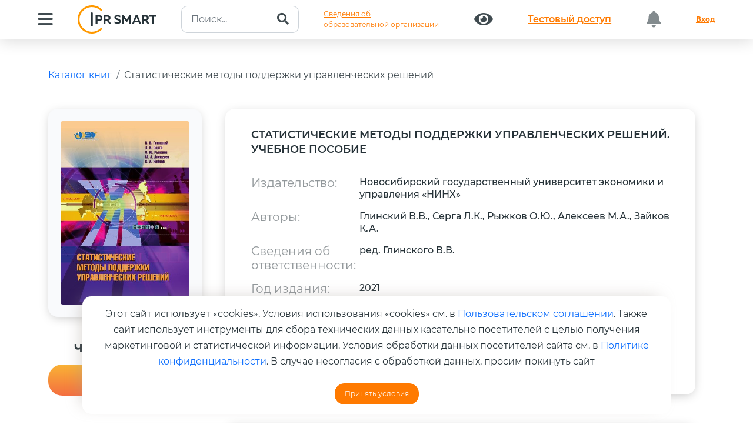

--- FILE ---
content_type: text/html; charset=UTF-8
request_url: https://www.iprbookshop.ru/126989.html
body_size: 20371
content:
<!DOCTYPE html>
<html lang="ru">	
	<head>
		<meta charset="utf-8">
		<meta name="viewport" content="width=device-width, initial-scale=1">
		<meta name="description" content="Цифровой образовательный ресурс IPR SMART — это цифровая библиотека изданий и удобные инструменты для обучения и преподавания на одной платформе. IPR SMART — уникальная политематическая полнотекстовая база данных, отвечающая всем современным требованиям законодательства; наиболее эффективный и экономичный способ комплектования для библиотек; круглосуточный дистанционный доступ к базе изданий для пользователей; все необходимые материалы и сервисы для преподавателей; простая интеграция в единую информационную образовательную среду учебного заведения.">
		<meta name="keywords" content="Электронно-библиотечная система, ЭБС, Цифровой образовательный ресурс, Цифровая библиотека, Платформа, Библиотека, Электронная книга, Электронное издание, Учебная литература, Научная литература, Электронный документ, Книга, Журнал, Периодическое издание, Учебник, Учебное пособие, Монография, Учебно-методическое пособие, Практикум, Задачник, Справочник, Федеральный государственный образовательный стандарт, ФГОС, Высшее образование, Среднее профессиональное образование, ВО, СПО, ДПО, УГНП, УГС, ББК, УДК, Бакалавриат, Магистратура, Аспирантура, Специалитет, Профессия, Специальность, Направление обучения, Стандарт нового поколения, Из любой точки, Удаленный доступ, № Пр-2920, № 1938, № 133, № 885, Рособрнадзор, Минобрнауки, Аккредитация, Свидетельство о регистрации программы для ЭВМ, Свидетельство о регистрации базы данных, Онлайн доступ, Дисциплины, Книгообеспеченность, Интеграция, Комплектование, Высшее учебное заведение, Учебное заведение, Защита прав авторов, Преподаватель, Студент, Обучающийся, Мобильное приложение, Рабочая программа, РПД, Издательство, Автор, Правообладатель">
		<meta name="generator" content="">
		<title>IPR SMART / Статистические методы поддержки управленческих решений</title>
		<link rel="canonical" href="https://www.iprbookshop.ru/126989.html" />
		<link rel="shortcut icon" href="/assets/templates/2019/img/favicon.ico" type="image/x-icon" />
		<link href="/assets/templates/iprsmart2023/dist/css/bootstrap.min.css" rel="stylesheet">
		<link rel="stylesheet" href="/assets/templates/iprsmart2023/css/owl.carousel.min.css">
		<link href="/assets/templates/2019/fonts/fontawesome/css/all.min.css" rel="stylesheet">
		<link id="aos-css-file" href="/assets/templates/iprsmart2023/css/aos.css" rel="stylesheet">
		<link rel="stylesheet" href="/assets/templates/iprsmart2023/css/swiper.css">
		<link rel="stylesheet" type="text/css" href="/assets/templates/iprsmart2023/style.css?v=20240514">
		<link rel="stylesheet" type="text/css" href="/assets/templates/iprsmart2023/informations.css?v=20240514">
	
		<!--Open Graph -->
			<meta property="og:type" content="website">
			<meta property="og:title" content="Статистические методы поддержки управленческих решений">
			<meta property="og:description" content="Рассматриваются вопросы применения статистических и математических методов исследования в решении задач управления, проблемы типологии статистических данных. Сформулированы концептуальные основы статистического изучения нестабильных и турбулентных совокупностей, теории периодизации динамических рядов. Исследованы статистические аспекты построения матриц портфельного анализа. Раскрыты методологические особенности измерения экономического роста и развития территорий, оценок пространственной дифференциации, содержательные моменты обобщенного априорного оценивания экономических величин, проблемы идентификации поведенческих стратегий в информационном пространстве. Представлены возможные направления исследований конкретных хозяйственных ситуаций на различных уровнях управления (макро-, мезо-, микро-) и для разных видов экономической деятельности (финансовые рынки, страхование, риск-менеджмент, издательское дело и др.). Учебное пособие ориентировано на студентов старших курсов (бакалавриат и магистратура) и аспирантов, обучающихся по направлениям подготовки «Статистика», «Экономика», «Менеджмент», «Бизнес-информатика» и изучающих методы поддержки и принятия управленческих решений. Будет полезна научным работникам, экономистам и менеджерам-практикам, в сфере компетенции которых находятся вопросы управления на всех уровнях агрегирования, а также в отдельных отраслях экономики.">
			<meta property="og:image" content="https://www.iprbookshop.ru/assets/images/20200608/books/1.1.1/978-5-7014-1000-6.jpg">
			<meta property="og:url" content="https://www.iprbookshop.ru/126989.html">
		<!--/End OG -->
		<script type="application/ld+json">
			{ "@context": "https://schema.org/", "@type": "Organization", "name":"IPR SMART", "url":"https://www.iprbookshop.ru/126989.html", "logo":"https://www.iprbookshop.ru/assets/templates/bs4/img/logotype.png" }
		</script>
	

		<style>
			.doi-link {
				margin-left: 3rem;
				font-size: 14px;
				border-bottom: 1px #074E8C dashed;
				text-decoration: none;
				padding-bottom: 5px;
				font-weight: 300;
			}
			.doi-link:hover {
				color:#000;
				border-bottom: 1px #000 dashed;
				text-decoration: none;
			}
			.book-description {
				font-size: 16px;
				font-weight: 400;
				line-height: 1.5;
			}
			.popover {
				max-width: 450px;
				min-width: 350px;
			}
			
			.publication p {
				font-size: 14px;
				color: #000;
				font-weight: 400;
			}
			div#stars {
				font-size: 2rem;
			}
			div#stars a:hover {
				text-decoration:none;
			}
			div#authors-list {
				overflow: hidden;
			}
			.hr-sm {
				margin:1rem 0;
				border-color:#fff;
			}
			.list-group-item {
				position: relative;
				display: block;
				padding: 1rem 1.5rem;
				color: #212529;
				text-decoration: none;
				background-color: #ffffff7d;
				border: 1px solid rgba(0,0,0,.125);
				font-weight: 400;
			}
			.list-group {
				display: flex;
				flex-direction: column;
				padding-left: 0;
				margin-bottom: 0;
				border-radius: 1rem;
			}
			.book-img {
				display: initial;
				width: 180px !important;
				border-radius: 0.5rem;
				box-shadow: 0 4px 21px 0 rgba(0, 0, 0, 0.25);
			}
			a.fa.fa-star {
				font-size: 2.5rem !important;
				font-weight: 500;
			}
			.img-fluid.rounded{
				border-radius:1rem;
			}
		</style>
	
<link rel="stylesheet" href="/assets/templates/iprsmart2023/pages/home/modals/style.css?v=6">
</head>	
	<body>
		<header>
			<nav class="navbar navbar-expand-xl fixed-top header-nav p-0">
				<div class="container-fluid align-items-center d-block">
						
					<div class="d-flex justify-content-between">
	<button class="navbar-toggler collapsed box-shadow-none" type="button" data-bs-toggle="collapse" data-bs-target="#bdNavbar" aria-controls="bdNavbar" aria-expanded="false" aria-label="Toggle navigation">
		<img src="/assets/templates/iprsmart2023/img/main/Menu_Alt_04.svg" alt="">
	</button>
	<a class="navbar-brand brandName d-xl-none d-block" href="https://www.iprbookshop.ru">
		<img src="/assets/templates/iprsmart2023/img/main/logo.svg" alt="">
	</a>
</div>
<div class="navbar-collapse collapse" id="bdNavbar">
	<div
		class="w-100 d-flex justify-content-between align-items-center align-content-between flex-wrap py-1">
		<button id="btn-menu" class="btn" type="button" data-bs-toggle="collapse"
			data-bs-target="#collapseMenu" aria-expanded="false" aria-controls="collapseMenu">
			<i id="btn-menu-icon" class="fas fa-bars"></i>
		</button>
		<a href="https://www.iprbookshop.ru" class="navbar-brand brandName d-xl-block d-none">
			<img src="/assets/templates/bs4/img/logotype.svg?v=20232809" class="img-fluid pr-5" alt=""/>
		</a>
		<form class="my-auto" action="/iprbkshp-srch" id="search-intuitive" method="get">
						<div class="input-group search-header">
				<input type="text" name="query" class="form-control" placeholder="Поиск..." value="">
				<button class="btn" type="submit" id="search">
					<i class="fa fa-search"></i>
				</button>
			</div>
		</form>

		<a class="btn btn-link text-left" href="/sveden/common/">Сведения об<br>образовательной организации</a>
		
		<a class="btn" href="/special"><i class="fas fa-eye"></i></a>
						<a class="btn btn-link btn-test-access" href="/134697.html">
					<p class="m-0">Тестовый доступ</p>
				</a>
						<button class="btn btn-block disabled"><i class="fas fa-bell"></i> <i class="badge"></i></button>
		<a href="/auth?back=126989" class="btn btn-link text-bold">Вход</a>
	</div>
</div>
					<div class="collapse" id="collapseMenu">
	<div class="row">
		<div class="col-5">
			<div class="nav flex-column nav-pills py-sm-5 py-2 pe-4" style="box-shadow: 41px 0 42px -36px rgba(0, 0, 0, 0.09);" id="v-pills-tab" role="tablist" aria-orientation="vertical">
				<button class="nav-link active" id="v-pills-home-tab" data-bs-toggle="pill" data-bs-target="#v-pills-home" type="button" role="tab" aria-controls="v-pills-home" aria-selected="true"><span>Библиотека</span></button>
				<!-- button class="nav-link" id="v-pills-profile-tab" data-bs-toggle="pill" data-bs-target="#v-pills-profile" type="button" role="tab" aria-controls="v-pills-profile" aria-selected="false"><span>Коллекции</span></button -->
				<button class="nav-link" id="v-pills-disabled-tab" data-bs-toggle="pill" data-bs-target="#v-pills-disabled" type="button" role="tab" aria-controls="v-pills-disabled" aria-selected="false"><span>Альтернативные виды обучения</span></button>
				<button class="nav-link" id="v-pills-messages-tab" data-bs-toggle="pill" data-bs-target="#v-pills-messages" type="button" role="tab" aria-controls="v-pills-messages" aria-selected="false"><span>Экосистема IPR SMART</span></button>
				<button class="nav-link" id="v-pills-integration-tab" data-bs-toggle="pill" data-bs-target="#v-pills-integration" type="button" role="tab" aria-controls="v-pills-integration" aria-selected="false"><span>Интеграция в ЭИОС</span></button>
				<a class="nav-link" href="https://edu.center.iprbookshop.ru/" target="_blank"><span>Учебный центр</span></a>
				<button class="nav-link" id="v-pills-info-tab" data-bs-toggle="pill" data-bs-target="#v-pills-holders" type="button" role="tab" aria-controls="v-pills-holders" aria-selected="false"><span>Правообладателям</span></button>
				<button class="nav-link" id="v-pills-info-tab" data-bs-toggle="pill" data-bs-target="#v-pills-info" type="button" role="tab" aria-controls="v-pills-info" aria-selected="false"><span>Информация</span></button>
				<button class="nav-link" id="v-pills-mobile-tab" data-bs-toggle="pill" data-bs-target="#v-pills-mobile" type="button" role="tab" aria-controls="v-pills-mobile" aria-selected="false"><span>Мобильное приложение IPR SMART Mobile Reader</span></button>
			</div>
		</div>
		<div class="col-7">
			<div class="tab-content pt-sm-5 pt-2 pb-5" id="v-pills-tabContent">
				<div class="tab-pane fade show active" id="v-pills-home" role="tabpanel"
					aria-labelledby="v-pills-home-tab" tabindex="0">
					<div class="row px-md-5">
						<div class="col-12">
							<div class="link-tab">
								<a href="/586.html">Книги</a>
							</div>
						</div>
						<div class="col-12">
							<div class="link-tab">
								<a href="moduli_smart.html">Образовательные модули</a>
							</div>
						</div>
						<div class="col-12">
							<div class="link-tab">
								<a href="/director-collections-books.html" target="_blank">Личная полка руководителя</a>
							</div>
						</div>
						<div class="col-12">
							<div class="link-tab">
								<a href="/6951.html">Журналы</a>
							</div>
						</div>
						<div class="col-12">
							<div class="link-tab">
								<a href="/586.html?ref_type=2">Новинки</a>
							</div>
						</div>
						<div class="col-12">
							<div class="link-tab">
								<a href="/136738.html">Печатные книги</a>
							</div>
						</div>						
						<div class="col-12">
							<div class="link-tab">
								<a href="/137780.html">Научно-образовательные платформы (НОПы)</a>
							</div>
						</div>
						<div class="col-12">
							<div class="link-tab">
								<a href="/35446.html">Архивные фонды</a>
							</div>
						</div>
						<div class="col-12">
							<div class="link-tab">
								<a href="https://profspo.ru/catalog/books/fpu-books" target="_blank">Федеральный перечень учебников</a>
							</div>
						</div>
					</div>
				</div>
				<!-- div class="tab-pane fade" id="v-pills-profile" role="tabpanel"
					aria-labelledby="v-pills-profile-tab" tabindex="0">
					<div class="row px-md-5">
						<div class="col-12">
							<div class="link-tab">
								<a href="#">Новые коллекции</a>
							</div>
						</div>
						<div class="col-12">
							<div class="link-tab">
								<a href="#">Коллекции от издательств</a>
							</div>
						</div>
						<div class="col-12">
							<div class="link-tab">
								<a href="#">Коллекции от университетов</a>
							</div>
						</div>
						<div class="col-12">
							<div class="link-tab">
								<a href="#">Популярные коллекции</a></div>
						</div>
						<div class="col-12">
							<div class="link-tab">
								<a href="#">Коллекции ПРО</a></div>
						</div>
						
						<div class="col-12">
							<div class="link-tab">
								<a href="#">Создать свою коллекию</a>
							</div>
						</div>
						<div class="col-12">
							<div class="link-tab">
								<a href="#">Коллекция ИИ</a>
							</div>
						</div>
					</div>
				</div -->
				<div class="tab-pane fade" id="v-pills-disabled" role="tabpanel"
					aria-labelledby="v-pills-disabled-tab" tabindex="0">
					<div class="row px-md-5">
						<div class="col-12">
							<div class="link-tab">
								<a href="https://datalib.ru/catalog/courses" target="_blank">SMART-курсы</a>
							</div>
						</div>
						<div class="col-12">
							<div class="link-tab">
								<a href="https://datalib.ru/lectoriy" target="_blank">Лекторий</a>
							</div>
						</div>
						<div class="col-12">
							<div class="link-tab">
								<a href="/25405.html">Аудиоиздания</a>
							</div>
						</div>
					</div>
				</div>
				<div class="tab-pane fade" id="v-pills-integration" role="tabpanel" aria-labelledby="v-pills-integration-tab" tabindex="0">
					<div class="row px-md-5">
						<div class="col-12">
							<div class="link-tab">
								<a href="/akkred_monitoring"><span>Аккредитационный мониторинг</span></a>
							</div>
						</div>
						<div class="col-12">
							<div class="link-tab">
								<a href="/besshovnaya_integraciya"><span>Бесшовная интеграция</span></a>
							</div>
						</div>
						<div class="col-12">
							<div class="link-tab">
								<a href="/integraciya_moodle"><span>Интеграция в LMS MOODLE</span></a>
							</div>
						</div>
						<div class="col-12">
							<div class="link-tab">
								<a href="/ipr-smart-api"><span>IPR SMART API</span></a>
							</div>
						</div>
					</div>
				</div>
				<div class="tab-pane fade" id="v-pills-messages" role="tabpanel" aria-labelledby="v-pills-messages-tab" tabindex="0">
					<div class="row px-md-5">
						<div class="col-12">
							<div class="link-tab">
								<a href="/137512.html">ЭБС IPR SMART</a>
							</div>
						</div>
						<div class="col-12">
							<div class="link-tab">
								<a href="/137466.html">Платформа онлайн-обучения DataLIB</a>
							</div>
						</div>
						<div class="col-12">
							<div class="link-tab">
								<a href="/137467.html">ЭОР «Русский как иностранный»</a>
							</div>
						</div>
						<div class="col-12">
							<div class="link-tab">
								<a href="/137469.html">ЭР «PROFобразование»</a>
							</div>
						</div>
						<div class="col-12">
							<div class="link-tab">
								<a href="/137470.html">Платформа ВКР СМАРТ</a>
							</div>
						</div>
						<div class="col-12">
							<div class="link-tab">
								<a href="/137471.html">Мобильное приложение IPR SMART Mobile Reader</a>
							</div>
						</div>
						<div class="col-12">
							<div class="link-tab">
								<a href="/137472.html">Мобильное приложение для лиц с ОВЗ по зрению IPR BOOKS WV-Reader</a>
							</div>
						</div>
					</div>
				</div>
				<div class="tab-pane fade" id="v-pills-info" role="tabpanel" aria-labelledby="v-pills-info-tab" tabindex="0">
					<div class="row px-md-5">
						<div class="col-12">
							<div class="link-tab">
								<a href="/4.html">О компании</a>
							</div>
						</div>
						<div class="col-12">
							<div class="link-tab">
								<a href="/72362.html">Новости</a>
							</div>
						</div>
						<div class="col-12">
							<div class="link-tab">
								<a href="/68943.html">Адаптивные технологии</a>
							</div>
						</div>
						<div class="col-12">
							<div class="link-tab">
								<a href="/132587.html">Документы</a>
							</div>
						</div>
						<div class="col-12">
							<div class="link-tab">
								<a href="/1184.html">Контакты</a>
							</div>
						</div>
						<div class="col-12">
							<div class="link-tab">
								<a href="/92965.html">Инструкции</a>
							</div>
						</div>
						<div class="col-12">
							<div class="link-tab">
								<a href="/132588.html">Часто задаваемые вопросы</a>
							</div>
						</div>
					</div>
				</div>
				<div class="tab-pane fade" id="v-pills-holders" role="tabpanel" aria-labelledby="v-pills-info-tab" tabindex="0">
					<div class="row px-md-5">
						<div class="col-12">
							<div class="link-tab">
								<a href="/1733.html">Авторам</a>
							</div>
						</div>
						<div class="col-12">
							<div class="link-tab">
								<a href="/557.html">Издательствам</a>
							</div>
						</div>
						<div class="col-12">
							<div class="link-tab">
								<a href="/6390.html">Сотрудничество для кафедр</a>
							</div>
						</div>
						<div class="col-12">
							<div class="link-tab">
								<a href="/50860.html">Конкурсы и продвижение изданий</a>
							</div>
						</div>
					</div>
				</div>
				<div class="tab-pane fade" id="v-pills-mobile" role="tabpanel" aria-labelledby="v-pills-mobile-tab" tabindex="0">
					<div class="row px-md-5 qr-header">
						<div class="col-xl-6 text-center">
							<a href="https://play.google.com/store/apps/details?id=ru.iprbooks.iprbooksmobile&hl=ru&gl=US&pli=1" target="_blank">
								<img src="/assets/templates/iprsmart2023/img/main/qr-code-android.gif" alt="">
								<span class="text-center"><br>Android</span>
							</a>
						</div>
						<div class="col-xl-6 text-center">
							<a href="https://apps.apple.com/ru/app/ipr-smart-mobile-reader/id1322302612" target="_blank">
								<img src="/assets/templates/iprsmart2023/img/main/qr-code-ios.gif" alt="">
								<span class="text-center"><br>IOS</span>
							</a>
						</div>
					</div>
				</div>
			</div>
		</div>
	</div>
</div>
				</div>
			</nav>
		</header>
		<main class="position-relative" style="overflow: hidden;">
			<div id="doc" class="mb-5">
				<div class="container py-5">
					<div class="mb-5">
						<ol class="breadcrumb">
							<li class="breadcrumb-item" aria-current="page">
								<a href="/586.html" title="Каталог книг">Каталог книг</a>
							</li>
							<li class="breadcrumb-item" aria-current="page">
								<a href="/126989.html" title="Статистические методы поддержки управленческих решений">Статистические методы поддержки управленческих решений</a>
							</li>
						</ol>
					</div>
					<div class="row">
						<div class="col-12 col-sm-3 col-lg-3">
							<div itemscope itemtype="https://schema.org/Product" class="position-relative book-image">
								<img itemprop="image" alt="" class="img-fluid rounded" src="https://www.iprbookshop.ru/assets/images/20200608/books/1.1.1/978-5-7014-1000-6.jpg" />
		<span class=" "></span>
	
							</div>
							<hr class="hr-sm" />
							
				<h5 class="header-gree mt-4">Чтение online</h5>
				<a class="btn btn-danger btn-read w-100 popoveronline" data-bs-toggle="popover" data-bs-placement="right" data-bs-html="true" data-bs-content="Издания доступны только авторизованным пользователям.<br /><a href='/auth?back=126989' title='Необходима авторизация'>Авторизоваться?</a>" title="" data-bs-original-title="Ошибка доступа к изданию">Недоступно</a>
			
							
							
							
<div class="modal right fade" tabindex="-1" role="dialog" id="publicationRequestModal">
	<div class="modal-dialog modal-dialog-slideout" role="document">
		<div class="modal-content">
			<div class="modal-header">
				<h3>Заказ печатной версии издания</h3>
			</div>
			<form onsubmit="requestPrintPublication(); return false;" action="/586.html" method="post">
				<input type="hidden" name="book_id" value="126989">
				<div class="modal-body">
					<div id="publicationRequestAlerts"></div>
					<div id="publicationRequestBody">
						<div class="form-group mb-4">
							<label class="control-label">ФИО</label>
							<input type="text" class="form-control" name="fullname" placeholder="Обязательно для заполнения" required />
						</div>
						<div class="form-group mb-4">
							<label class="control-label">Организация</label>
							<input type="text" class="form-control" name="org_name" placeholder="Обязательно для заполнения" />
						</div>
						<div class="form-group mb-4">
							<label class="control-label">Должность</label>
							<input type="text" class="form-control" name="degree" placeholder="Обязательно для заполнения" />
						</div>
						<div class="form-group mb-4">
							<label class="control-label">Телефон</label>
							<input type="text" class="form-control" name="phone" required />
						</div>
						<div class="form-group mb-4">
							<label class="control-label">Email-адрес</label>
							<input type="text" class="form-control" name="email" required />
						</div>
						<div class="form-group mb-4">
							<label class="control-label">Количество экземпляров</label>
							<input type="text" class="form-control" name="copy_count" />
						</div>
						<div class="form-group mb-4">
							<label class="control-label">Цель покупки</label>
							<input type="text" class="form-control" name="target" />
						</div>
					</div>
				</div>
				<div class="modal-footer">
					<button type="button" class="btn btn-secondary" data-bs-dismiss="modal">Закрыть</button>
					<button type="submit" class="btn btn-success">Отправить запрос</button>
				</div>
			</form>
		</div>
	</div>
</div>
							<hr class="hr-sm" />
							<div class="mt-5">
								
		<h5 class="header-gree mt-4">Рейтинг издания</h5>
		<div class="starrr" id="stars"></div>
		<h5 class="header-gree">Поделиться:</h5>
		<div class="book-share">
			<div id="social-share" class="social-share" data-size="l" data-shape="round" data-copy="extraItem" data-curtain="true" data-more-button-type="short" data-id="126989" data-image="https://www.iprbookshop.ru/assets/templates/bs4/img/logotype.png" data-title="Статистические методы поддержки управленческих решений" data-description="" data-services="vkontakte,odnoklassniki,telegram" data-url="https://www.iprbookshop.ru/126989.html"></div>
		</div>
	
							</div>
						</div>
						<div class="col-xl-9 col-lg-8">
							
		<div class="row row-book">
			<div class="col-12">
				<h4 class="mb-5">Статистические методы поддержки управленческих решений. Учебное пособие</h4>
			
	<div class="row my-3"><div class="col-sm-3"><strong>Издательство:</strong></div><div class="col-sm-9">Новосибирский государственный университет экономики и управления «НИНХ»</div></div><div class="row my-3"><div class="col-sm-3"><strong>Авторы:</strong></div><div class="col-sm-9">Глинский В.В., Серга Л.К., Рыжков О.Ю., Алексеев М.А., Зайков К.А.</div></div><div class="row my-3"><div class="col-sm-3"><strong>Сведения об ответственности:</strong></div><div class="col-sm-9">ред. Глинского В.В.</div></div><div class="row my-3"><div class="col-sm-3"><strong>Год издания:</strong></div><div class="col-sm-9">2021</div></div><div class="row my-3"><div class="col-sm-3"><strong>ISBN:</strong></div><div class="col-sm-9">978-5-7014-1000-6</div></div><div class="row my-3"><div class="col-sm-3"><strong>Тип издания:</strong></div><div class="col-sm-9">учебное пособие</div></div><div class="row my-3"><div class="col-sm-3"><strong>DOI:</strong></div><div class="col-sm-9"><a target="_blank" href="https://doi.org/10.23682/126989" title="«DOI (Digital Object Identifier), имя DOI – цифровой идентификатор объекта, обеспечивающий возможность перехода к контенту (содержимому) объекта по его постоянному имени, вне зависимости от места его физического размещения (хранения). Это мировой стандарт идентификации научных данных (электронные ресурсы любого вида и формата, собранные и/или сгенерированные в ходе научных исследований и/или представляющие их результаты, имеющие значимость для научных или образовательных целей), который должен быть у каждого значимого научного и образовательного цифрового объекта».">https://doi.org/10.23682/126989</a><a href="#doiInfoModal" data-bs-target="#doiInfoModal" role="button" data-bs-toggle="modal" class="doi-link">
		узнать подробнее
	</a></div></div></div>
		</div><div class="row row-book">
			<div class="col-12">
				<h4 class="mb-5">Об издании</h4>
				<p class="book-description">Рассматриваются вопросы применения статистических и математических методов исследования в решении задач управления, проблемы типологии статистических данных. Сформулированы концептуальные основы статистического изучения нестабильных и турбулентных совокупностей, теории периодизации динамических рядов. Исследованы статистические аспекты построения матриц портфельного анализа. Раскрыты методологические особенности измерения экономического роста и развития территорий, оценок пространственной дифференциации, содержательные моменты обобщенного априорного оценивания экономических величин, проблемы идентификации поведенческих стратегий в информационном пространстве. Представлены возможные направления исследований конкретных хозяйственных ситуаций на различных уровнях управления (макро-, мезо-, микро-) и для разных видов экономической деятельности (финансовые рынки, страхование, риск-менеджмент, издательское дело и др.). Учебное пособие ориентировано на студентов старших курсов (бакалавриат и магистратура) и аспирантов, обучающихся по направлениям подготовки «Статистика», «Экономика», «Менеджмент», «Бизнес-информатика» и изучающих методы поддержки и принятия управленческих решений. Будет полезна научным работникам, экономистам и менеджерам-практикам, в сфере компетенции которых находятся вопросы управления на всех уровнях агрегирования, а также в отдельных отраслях экономики.</p>
			</div>
		</div>
	<div class="row row-book">
			<div class="col-12">
				<h4 class="mb-5">Библиографическая запись</h4>
				<p class="book-description">Статистические методы поддержки управленческих решений  : учебное пособие / В. В. Глинский, Л. К. Серга, О. Ю. Рыжков  [и др.] ; под редакцией В. В. Глинского. — 2-е изд. —  Новосибирск : Новосибирский государственный университет экономики и управления «НИНХ», 2021. — 448 c. — ISBN 978-5-7014-1000-6. — Текст : электронный // Цифровой образовательный ресурс IPR SMART : [сайт]. — URL: https://www.iprbookshop.ru/126989.html (дата обращения: 30.12.2022). — Режим доступа: для авторизир. пользователей</p>
			</div>
		</div>
	<div class="modal right fade" id="doiInfoModal" tabindex="-1" role="dialog" aria-labelledby="doiInfoModalLabel">
	<div class="modal-dialog modal-dialog-slideout" role="document">
		<div class="modal-content">
			<div class="modal-header">
				<h3>Информация о DOI</h3>				
			</div>
			<div class="modal-body">
				<p>«Компания «Ай Пи Ар Медиа» является владельцем Хранилища цифровых научных данных и диапазона индексов DOI для регистрации размещаемых в Хранилище объектов и обеспечивает регистрацию DOI по запросу правообладателя на безвозмездной основе.</p>
				<p>Регистрация DOI позволяет обеспечить возможность обращаться к объектам, размещенным в Хранилищах, по их постоянному имени. Цифровой объект включается в мировые научные коммуникации и становится видимым для всего мирового сообщества, повышая потенциал цитирования и использования объекта.</p>
				<p>Для присвоения Вашим объектам DOI, обратитесь к нам izdat@iprmedia.ru</p>
				
			</div>
			<div class="modal-footer">
				<button type="button" class="btn btn-secondary" data-bs-dismiss="modal">Закрыть окно</button>
			</div>
		</div>
	</div>
</div>
						</div>
					</div>
					<div class="py-5">
						<div class="container">
							<div class="row">
								<div class="col-sm-12 col-md-12 text-center">
										<h3 class="fs-47 text-left mb-5 px-md-0 px-4 text-center">РЕКОМЕНДУЕМ К ПРОЧТЕНИЮ</h3>
	<div class="owl-carousel-padding">
		<div class="position-relative">
			<div class="owl-carousel owl-theme owl-carousel-book">
			
						<div class="text-center">
							<div class="mb-4 mx-auto">
								<a href="/155998.html" title="Автоматизация производственных процессов в машиностроении">
									<img src="assets/images/20200608/books/1-1-1/small/978-5-4497-4833-1.jpg" alt="" class="book-img mx-auto">
								</a>
							</div>
							<a class="d-block mb-4" href="/155998.html">Автоматизация производственных процессов в машиностроении</a>
							<p>Глебов В.В., Кангин М.В., Кангин Е.М., Щеглетов К.А., Кангин А.М.</p>
							<p>(Ай Пи Ар Медиа)</p>
						</div>
					
						<div class="text-center">
							<div class="mb-4 mx-auto">
								<a href="/155638.html" title="Алгебраические алгоритмы и методы обработки данных с распределенных волоконно-оптических сетей">
									<img src="assets/images/bs4.default.jpg" alt="" class="book-img mx-auto">
								</a>
							</div>
							<a class="d-block mb-4" href="/155638.html">Алгебраические алгоритмы и методы обработки данных с распределенных волоконно-оптических сетей</a>
							<p>Седова Н.А., Седов В.А.</p>
							<p>(Ай Пи Ар Медиа)</p>
						</div>
					
						<div class="text-center">
							<div class="mb-4 mx-auto">
								<a href="/154185.html" title="Анализ временных рядов и прогнозирование">
									<img src="assets/images/ipr/small/978-5-4497-0269-2.jpg" alt="" class="book-img mx-auto">
								</a>
							</div>
							<a class="d-block mb-4" href="/154185.html">Анализ временных рядов и прогнозирование</a>
							<p>Афанасьев В.Н.</p>
							<p>(Ай Пи Ар Медиа)</p>
						</div>
					
						<div class="text-center">
							<div class="mb-4 mx-auto">
								<a href="/155352.html" title="Анализ и интерпретация произведений искусства в контексте культуры. В 2 частях. Ч. 1. Пространственные и временные искусства. Живопись. Литература">
									<img src="assets/images/bs4.default.jpg" alt="" class="book-img mx-auto">
								</a>
							</div>
							<a class="d-block mb-4" href="/155352.html">Анализ и интерпретация произведений искусства в контексте культуры. В 2 частях. Ч. 1. Пространственные и временные искусства. Живопись. Литература</a>
							<p>Миронов А.В., Садриева А.Н., Филатова Л.П.</p>
							<p>(Ай Пи Ар Медиа)</p>
						</div>
					
						<div class="text-center">
							<div class="mb-4 mx-auto">
								<a href="/154167.html" title="Аналоговые скремблеры речевых сигналов с примерами в проектах LabVIEW">
									<img src="assets/images/20200608/books/1/small/978-5-4497-0834-2.jpg" alt="" class="book-img mx-auto">
								</a>
							</div>
							<a class="d-block mb-4" href="/154167.html">Аналоговые скремблеры речевых сигналов с примерами в проектах LabVIEW</a>
							<p>Корниенко В.Т.</p>
							<p>(Ай Пи Ар Медиа)</p>
						</div>
					
						<div class="text-center">
							<div class="mb-4 mx-auto">
								<a href="/154878.html" title="Арт-терапия для дошкольного образования (для детей 2‒4 лет)">
									<img src="assets/images/ipr/small/978-5-4497-0755-0.jpg" alt="" class="book-img mx-auto">
								</a>
							</div>
							<a class="d-block mb-4" href="/154878.html">Арт-терапия для дошкольного образования (для детей 2‒4 лет)</a>
							<p>Ефимова А.В.</p>
							<p>(Ай Пи Ар Медиа)</p>
						</div>
					
						<div class="text-center">
							<div class="mb-4 mx-auto">
								<a href="/154879.html" title="Арт-терапия для дошкольного образования (для детей 5‒7 лет)">
									<img src="assets/images/ipr/small/978-5-4497-0756-7.jpg" alt="" class="book-img mx-auto">
								</a>
							</div>
							<a class="d-block mb-4" href="/154879.html">Арт-терапия для дошкольного образования (для детей 5‒7 лет)</a>
							<p>Ефимова А.В.</p>
							<p>(Ай Пи Ар Медиа)</p>
						</div>
					
						<div class="text-center">
							<div class="mb-4 mx-auto">
								<a href="/154927.html" title="Архитектура зданий и сооружений с большепролетными покрытиями">
									<img src="assets/images/20200608/books/1-1-1/small/978-5-4497-4844-7.jpg" alt="" class="book-img mx-auto">
								</a>
							</div>
							<a class="d-block mb-4" href="/154927.html">Архитектура зданий и сооружений с большепролетными покрытиями</a>
							<p>Касумов Р.Б.</p>
							<p>(Ай Пи Ар Медиа)</p>
						</div>
							</div>
	</div>
								</div>
							</div>
						</div>
					</div>
					<div class="container my-5">
						<div class="row">
							<div class="col-sm-12 col-md-12 text-center">
										<h3 class="fs-47 text-left mb-5 mt-4 px-md-0 px-4 text-center text-bold">C ЭТОЙ КНИГОЙ ТАКЖЕ ЧИТАЮТ</h3>
		<div class="owl-carousel-padding">
			<div class="position-relative">
				<div class="owl-carousel owl-theme owl-carousel-book">
				
							<div class="text-center">
								<div class="mb-4 mx-auto">
									<a href="/153359.html" title="Управление персоналом организации. Теория управления человеческим развитием">
										<img src="assets/images/20200608/books/1/small/978-5-4488-0951-4.jpg" alt="" class="book-img mx-auto">
									</a>
								</div>
								<a class="d-block mb-4" href="/153359.html">Управление персоналом организации. Теория управления человеческим развитием</a>
								<p>Елкин С.Е.</p>
								<p>(Профобразование)</p>
							</div>
						
							<div class="text-center">
								<div class="mb-4 mx-auto">
									<a href="/153596.html" title="Контроллинг и управление логистическими рисками">
										<img src="assets/images/20200608/books/1-1-1/small/978-5-4497-4645-0.jpg" alt="" class="book-img mx-auto">
									</a>
								</div>
								<a class="d-block mb-4" href="/153596.html">Контроллинг и управление логистическими рисками</a>
								<p>Левкин Г.Г., Куршакова Н.Б.</p>
								<p>(Ай Пи Ар Медиа)</p>
							</div>
						
							<div class="text-center">
								<div class="mb-4 mx-auto">
									<a href="/154216.html" title="Основы управления рисками">
										<img src="assets/images/20200608/books/1-1-1/small/978-5-4497-4678-8.jpg" alt="" class="book-img mx-auto">
									</a>
								</div>
								<a class="d-block mb-4" href="/154216.html">Основы управления рисками</a>
								<p>Дубина И.Н., Кишибекова Г.К.</p>
								<p>(Ай Пи Ар Медиа)</p>
							</div>
						
							<div class="text-center">
								<div class="mb-4 mx-auto">
									<a href="/154874.html" title="Теория игр в аллоцентрично-конспективном изложении">
										<img src="assets/images/20200608/books/1-1-1/small/978-5-4497-4835-5.jpg" alt="" class="book-img mx-auto">
									</a>
								</div>
								<a class="d-block mb-4" href="/154874.html">Теория игр в аллоцентрично-конспективном изложении</a>
								<p>Дубина И.Н.</p>
								<p>(Ай Пи Ар Медиа)</p>
							</div>
						
							<div class="text-center">
								<div class="mb-4 mx-auto">
									<a href="/154922.html" title="Теория игр и принятия решений">
										<img src="assets/images/20200608/books/1-1-1/small/978-5-4497-4853-9.jpg" alt="" class="book-img mx-auto">
									</a>
								</div>
								<a class="d-block mb-4" href="/154922.html">Теория игр и принятия решений</a>
								<p>Рутта Н.А.</p>
								<p>(Ай Пи Ар Медиа)</p>
							</div>
						
							<div class="text-center">
								<div class="mb-4 mx-auto">
									<a href="/155787.html" title="Управление рисками предприятия минерально-сырьевого комплекса">
										<img src="/assets/templates/bs3/img/novelty/default.png" alt="" class="book-img mx-auto">
									</a>
								</div>
								<a class="d-block mb-4" href="/155787.html">Управление рисками предприятия минерально-сырьевого комплекса</a>
								<p>Логвиненко О.А., Стровский В.Е., Иванов А.Н., Позднякова О.Б., Моор И.А.</p>
								<p>(Ай Пи Ар Медиа)</p>
							</div>
						
							<div class="text-center">
								<div class="mb-4 mx-auto">
									<a href="/155920.html" title="Организация предпринимательской деятельности">
										<img src="assets/images/20200608/books/1-1-1/small/978-5-4497-4845-4.jpg" alt="" class="book-img mx-auto">
									</a>
								</div>
								<a class="d-block mb-4" href="/155920.html">Организация предпринимательской деятельности</a>
								<p>Каратаева О.Г., Гаврилова О.С.</p>
								<p>(Ай Пи Ар Медиа)</p>
							</div>
						
							<div class="text-center">
								<div class="mb-4 mx-auto">
									<a href="/145188.html" title="Экономико-математические методы и моделирование">
										<img src="assets/images/ipr/small/978-5-4497-0270-8.jpg" alt="" class="book-img mx-auto">
									</a>
								</div>
								<a class="d-block mb-4" href="/145188.html">Экономико-математические методы и моделирование</a>
								<p>Яроцкая Е.В.</p>
								<p>(Ай Пи Ар Медиа)</p>
							</div>
								</div>
	</div>
							</div>
						</div>
					</div>
				</div>
			</div>
		</main>
		<footer>
	<div class="py-5">
		<div class="container">
			<div class="row py-4 g-4">
				<div class="col-xl-4 col-md-6">
					<p>База данных «Цифровая библиотека IPRsmart (IPRsmart ONE)» зарегистрирована в Федеральной службе по интеллектуальной собственности 10 февраля 2022 г.</p>
					<p class="text-white fw-500">Свидетельство о государственной регистрации № 2022620333.</p>
					<p>Программа для ЭВМ «Автоматизированная система управления Цифровой библиотекой IPRsmart» зарегистрирована в Федеральной службе по интеллектуальной собственности 27 августа 2021 г.</p>
					<p class="text-white fw-500">Свидетельство о государственной регистрации № 2021664034.</p>
					<p class="text-white fw-500">© Общество с ограниченной ответственностью<br> Компания «Ай Пи Ар Медиа»</p>
				</div>
				<div class="col-xl-4 col-md-6">
					<p>ООО Компания «Ай Пи Ар Медиа» включена в Реестр аккредитованных IT-компаний, на основании РЕШЕНИЯ о предоставлении государственной аккредитации организации, осуществляющей деятельность в области информационных технологий от 11.03.2022 г. № АО-20 220 310-3 775 333 561-3, выданного МИНИСТЕРСТВОМ ЦИФРОВОГО РАЗВИТИЯ, СВЯЗИ И МАССОВЫХ КОММУНИКАЦИЙ РОССИЙСКОЙ ФЕДЕРАЦИИ.</p>
					<p>16+</p>
					<p class="mb-0">Программа для ЭВМ зарегистрирована в Едином реестре российских программ для электронно-вычислительных машин и баз данных <span>https://reestr.digital.gov.ru</span>, запись в реестре <span>№ 13 509 от 11.05.2022 г.</span> произведена на основании поручения Министерства цифрового развития, связи и массовых коммуникаций Российской Федерации от 11.05.2022 г. по протоколу заседания экспертного совета от <span>29.04.2022 № 570пр.</span></p>
				</div>
				<div class="col-xl-2 col-lg-3 col-md-6">
					<p class="mb-1 text-white">adm@iprmedia.ru</p>
					<p class="text-white fs-20 mb-1">8 800 555-22-35</p>
					<p class="text-white">Звонок бесплатный для всех регионов России</p>
					<p class="m-0">143405, Московская область,</p>
					<p class="m-0"> г.о. Красногорск, г. Красногорск,</p>
					<p class="m-0"> ш. Ильинское, д. 1А,</p>
					<p class="m-0"> помещ. 17.17</p>
				</div>
				<div class="col-xl-2 col-lg-3 col-md-6">
					<div class="mb-4">
						<a class="pe-1" href="https://www.iprbookshop.ru/getsharelink?link_id=1" target="_blank" title="Vkontakte">
							<img src="/assets/templates/iprsmart2023/pages/all/icons/vk-light.svg" alt="">
						</a>
						<a class="px-1" href="https://www.iprbookshop.ru/getsharelink?link_id=9" target="_blank" title="Telegram">
							<img src="/assets/templates/iprsmart2023/pages/all/icons/telegram-light.svg" alt="">
						</a>
						<a class="px-1" href="https://www.iprbookshop.ru/getsharelink?link_id=10" target="_blank" title="Telegram">
							<img src="/assets/templates/iprsmart2023/pages/all/icons/vkvideo-light.svg" alt="">
						</a>
					</div>
					<p class="mb-2"><a class="fw-500" href="/user_agreement.html">Пользовательское соглашение</a></p>
					<p class="mb-2"><a class="fw-500" href="/101619.html">Политика конфиденциальности</a></p>
					<p class="mb-2"><a class="fw-500" href="/151576.html">Положение о защите персональных данных</a></p>
					<p class="mb-2"><a class="fw-500" href="/151577.html">Согласие на обработку персональных данных</a></p>
					<p class="mb-2"><a class="fw-500" href="/151578.html">Отзыв согласия</a></p>
					<p><a class="fw-500" href="/sveden/common">Сведения об организации</a></p>
				</div>
			</div>
		</div>
	</div>
</footer>
		
				<div class="modal fade" id="notAccessModal" tabindex="-1" role="dialog">
			<div class="modal-dialog modal-lg" role="document">
				<div class="modal-content">
					<div class="modal-header">
						<h5 class="modal-title">Уважаемые пользователи ЦБ IPR SMART!</h5>
						<button type="button" class="close" data-dismiss="modal" aria-label="Close"><span aria-hidden="true">&times;</span></button>
					</div>
					<div class="modal-body">
						<p><strong></strong>Для работы с каталогами и изданиями ЦБ IPR SMART, а также возможности поиска и фильтрации изданий по заданным параметрам, необходима авторизация на сайте.</p>
						<p>Если Вы не являетесь пользователем ЦБ IPR SMART, необходимо оформить подписку.</p>
						<p>Подписка на ресурс осуществляется корпоративными пользователями &mdash; библиотеками вузов, ссузов, публичными библиотеками, другими организациями, в целях обеспечения своих читателей качественными лицензионными изданиями в электронном виде.</p>
						<p>В настоящее время на данной платформе не осуществляется платная подписка для частных лиц. Обучающиеся, преподаватели вузов и ссузов, читатели библиотек получают доступ бесплатно, если организация оформила корпоративную подписку. Для уточнения данной информации физические лица могут обратиться в администрацию библиотеки или в службу технической поддержки ЦБ 
						<a href="mailto:support@oprmedia.ru">support@iprmedia.ru</a>.</p>
						<p>Благодарим за понимание!</p>
					</div>
					<div class="modal-footer">
						<button type="button" class="btn btn-default" data-dismiss="modal">Закрыть окно</button>
					</div>
				</div>
			</div>
		</div>
		<div class="modal fade" id="subscribeModal" tabindex="-1" aria-labelledby="subscribeModalLabel"
			aria-hidden="true">
			<div class="modal-dialog modal-dialog-centered">
				<div class="modal-content">
					<div class="modal-header p-4 px-5">
						<h1 class="modal-title fs-5" id="subscribeModalLabel">Подпишитесь</h1>
						<button type="button" class="btn-close" data-bs-dismiss="modal" aria-label="Закрыть"></button>
					</div>
					<div class="modal-body p-4 px-5">
						<script data-b24-form="inline/143/qu23y9" data-skip-moving="true">(function(w,d,u){var s=d.createElement('script');s.async=true;s.src=u+'?'+(Date.now()/180000|0);var h=d.getElementsByTagName('script')[0];h.parentNode.insertBefore(s,h);})(window,document,'https://cdn-ru.bitrix24.ru/b24555134/crm/form/loader_143.js');</script>
					</div>
					<div class="modal-footer p-4 px-5">
						<button type="button" class="btn btn-secondary fs-20 " data-bs-dismiss="modal">Закрыть окно</button>
					</div>
				</div>
			</div>
		</div>
		<div class="modal fade" id="ambModal" tabindex="-1" aria-labelledby="ambModalLabel" aria-hidden="true">
			<div class="modal-dialog modal-dialog-centered">
				<div class="modal-content">
					<div class="modal-header p-4 px-5">
						<h1 class="modal-title fs-5" id="ambModalLabel">Стать амбассадором</h1>
						<button type="button" class="btn-close" data-bs-dismiss="modal" aria-label="Закрыть"></button>
					</div>
					<div class="modal-body p-4 px-5">
						<p class="fs-20 mb-5">Оставьте, пожалуйста, свои контактные данные, и мы свяжемся с вами в
							ближайшее время.</p>
						<form>
							<div class="mb-4">
								<label for="fio1" class="form-label">ФИО</label>
								<input type="text" class="form-control" id="fio1" placeholder="ФИО">
							</div>
							<div class="mb-3">
								<label for="org" class="form-label">Организация</label>
								<input type="text" class="form-control" id="org" placeholder="E-mail">
							</div>
							<div class="mb-3">
								<label for="post" class="form-label">Должность</label>
								<input type="text" class="form-control" id="post" placeholder="E-mail">
							</div>
							<div class="mb-3">
								<label for="phone" class="form-label">Телефон</label>
								<input type="text" class="form-control" id="phone" placeholder="E-mail">
							</div>
						</form>
					</div>
					<div class="modal-footer p-4 px-5">
						<button type="button" class="btn btn-primary w-100 fs-20">Отправить</button>
					</div>
				</div>
			</div>
		</div>
		<div id="accessModal" class="modal right fade" tabindex="-1" role="dialog" style="display: none;" aria-hidden="true">
			<div class="modal-dialog modal-dialog-slideout">
				<div class="modal-content">
					<div class="modal-header">
						<h5 class="modal-title" id="exampleModalLabel">Заявка на предоставление бесплатного тестового доступа</h5>
					</div>
					<div class="modal-body">
						<form class="form-horizontal" id="testAccessForm" action="/sendticket" onsubmit="sendTicket(); return false;">
							<div class="form-group row mb-3">
								<label class="col-form-label col-sm-4"></label>
								<div class="col-sm-8">
									<div class="form-check">
										<label>
											<input class="form-check-input" type="checkbox" value="1" name="require" checked="checked" required> Я согласен с условиями соглашения <span class="star-red">*</span>
										</label>
									</div>
								</div>
							</div>
							<div class="form-group row mb-3">
								<label class="col-form-label col-sm-4">Полное наименование организации <span class="star-red">*</span></label>
								<div class="col-sm-8">
									<input type="text" class="form-control" name="orgname" required="">
								</div>
							</div>
							<div class="form-group row mb-3">
								<label class="col-form-label col-sm-4">Город <span class="star-red">*</span></label>
								<div class="col-sm-8">
									<input type="text" class="form-control" name="city" required="">
								</div>
							</div>
							<div class="form-group row mb-3">
								<label class="col-form-label col-sm-4">Ответственное лицо за подключение к электронно-библиотечной системе (представитель руководства, библиотеки), должность <span class="star-red">*</span></label>
								<div class="col-sm-8">
									<input type="text" class="form-control" name="fullname" required="">
								</div>
							</div>
							<div class="form-group row mb-3">
								<label class="col-form-label col-sm-4">Лицо, ответственное за комплектование <span class="star-red">*</span></label>
								<div class="col-sm-8">
									<input type="text" class="form-control" name="complectfullname" required="">
								</div>
							</div>
							<div class="form-group row mb-3">
								<label class="col-form-label col-sm-4">Контактное лицо <span class="star-red">*</span></label>
								<div class="col-sm-8">
									<input type="text" class="form-control" name="contactfullname" required="">
								</div>
							</div>
							<div class="form-group row mb-3">
								<label class="col-form-label col-sm-4">Должность <span class="star-red">*</span></label>
								<div class="col-sm-8">
									<input type="text" class="form-control" name="status" required="">
								</div>
							</div>
							<div class="form-group row mb-3">
								<label class="col-form-label col-sm-4">Телефон <span class="star-red">*</span></label>
								<div class="col-sm-8">
									<input type="text" class="form-control" name="phone" required="">
								</div>
							</div>
							<div class="form-group row mb-3">
								<label class="col-form-label col-sm-4">E-mail <span class="star-red">*</span></label>
								<div class="col-sm-8">
									<input type="email" class="form-control" name="email" required="">
								</div>
							</div>
							<div class="form-group row mb-3">
								<label class="col-form-label col-sm-4">Укажите общее количество одновременных online-доступов, необходимых вашей организации <span class="star-red">*</span></label>
								<div class="col-sm-8">
									<input type="text" class="form-control" name="countusers" required="">
								</div>
							</div>
							<div class="form-group row mb-3">
								<label class="col-form-label col-sm-4">Предпочтительный способ работы с IPR SMART <span class="star-red">*</span></label>
								<div class="col-sm-8">
									<div class="form-check">
										<input type="radio" id="worktype1" name="worktype" class="form-check-input" checked="">
										<label class="form-check-label" for="worktype1">По IP-адресу сети организации</label>
									</div>
									<div class="form-check">
										<input type="radio" id="worktype2" name="worktype" class="form-check-input">
										<label class="form-check-label" for="worktype2">Удаленное подключение (ввод логина и пароля)</label>
									</div>
									<div class="form-check">
										<input type="radio" id="worktype3" name="worktype" class="form-check-input">
										<label class="form-check-label" for="worktype3">Бесшовная интеграция с порталом организации</label>
									</div>
									<div class="form-check">
										<input type="radio" id="worktype4" name="worktype" class="form-check-input">
										<label class="form-check-label" for="worktype4">Установка ПО для работы в локальной сети</label>
									</div>
									<div class="form-check">
										<input type="radio" id="worktype5" name="worktype" class="form-check-input">
										<label class="form-check-label" for="worktype5">Необходимы уточнения</label>
									</div>
								</div>
							</div>
							<div class="form-group row mb-3">
								<label class="col-form-label col-sm-4">Укажите диапазон IP-адресов для подключения online-версии</label>
								<div class="col-sm-8">
									<input type="text" class="form-control" name="ipdiapazon" required="">
								</div>
							</div>
							<div class="form-group row mb-3">
								<label class="col-form-label col-sm-4">Выберите вид тестового доступа <span class="star-red">*</span></label>
								<div class="col-sm-8">
									<div class="form-check">
										<input type="radio" id="cri1" name="connecttype" class="form-check-input" checked="">
										<label class="form-check-label" for="cri1">Премиум версия IPR SMART</label>
									</div>
									<div class="form-check">
										<input type="radio" id="cri2" name="connecttype" class="form-check-input" checked="">
										<label class="form-check-label" for="cri2">Коллекции по интересующим тематикам</label>
									</div>
									<div class="form-check">
										<input type="radio" id="cri3" name="connecttype" class="form-check-input" checked="">
										<label class="form-check-label" for="cri3">Необходимы уточнения</label>
									</div>
								</div>
							</div>
							<div class="form-group row mb-3">
								<label class="col-form-label col-sm-4">Желаемый срок предоставления тестового доступа <span class="star-red">*</span></label>
								<div class="col-sm-8">
									<select class="form-control" name="date" data-style="width:100%;">
										<option value="Стандартный (2 недели)">Стандартный (2 недели)</option>
										<option value="Расширенный (1 месяц)">Расширенный (1 месяц)</option>
										<option value="Длительный (по согласованию)">Длительный (по согласованию)</option>
									</select>
								</div>
							</div>
							<div class="form-group row mb-3">
								<label class="col-form-label col-sm-4">Действия</label>
								<div class="col-sm-8">
									<input type="submit" id="sendTicketFormBtn" class="btn btn-success btn-lg" value="Отправить запрос...">
								</div>
							</div>
						</form>
					</div>
					<div class="modal-footer">
						<button class="btn btn-secondary" data-bs-dismiss="modal" aria-hidden="true">Закрыть окно</button>
					</div>
				</div>
			</div>
		</div>
		<div class="fixed-bottom " id="privacy-policy">
	<div class="privacy-policy">
		<div class="privacy-policy__block">
			<!--noindex-->
			<span class="privacy-policy__text d-block mb-2">
				Этот сайт использует «cookies». Условия использования «cookies» см. в <a href="/9749.html" class="privacy-policy__link" rel="nofollow" target="_blank">Пользовательском соглашении</a>. Также сайт использует  инструменты для сбора технических данных касательно посетителей с целью получения маркетинговой и статистической информации. Условия обработки данных посетителей сайта см. в <a href="/101619.html" class="privacy-policy__link" rel="nofollow" target="_blank">Политике конфиденциальности</a>. В случае несогласия с обработкой данных, просим покинуть сайт
			</span>
			<a href="javascript://" onclick="setPrivacyPolicy(); return false;" class="btn btn-lg btn-warning mt-3">Принять условия</a>
			<!--/noindex-->
		</div>
	</div>
</div>

<div class="modal fade" id="vzuModal" tabindex="-1" role="dialog">
	<div class="modal-dialog modal-vzu" role="document">
		<div class="modal-content">
			<div class="modal-body">
				<img src="/assets/templates/iprsmart2023/pages/home/modals/img/vzu_teacher.svg" class="w-100 mb-4" alt="" />
				
				<div class="row mb-4">
					<div class="col-12 text-center">
						<b>Дата проведения 25 сентября 2025 года в 15:00 МСК</b>
					</div>
				</div>
				
				<p>На конкретных примерах рассмотрим:</p>
				<div class="row mb-3">
					<div class="col-1"><img src="/assets/templates/iprsmart2023/pages/home/modals/img/vzu_li.svg" class="w-100" alt="" /></div>
					<div class="col-11">
						<b>Как быстро актуализировать РПД</b> — находить и интегрировать актуальные издания и ресурсы в рабочие программы дисциплин и методические материалы
					</div>
				</div>
				<div class="row mb-3">
					<div class="col-1"><img src="/assets/templates/iprsmart2023/pages/home/modals/img/vzu_li.svg" class="w-100" alt="" /></div>
					<div class="col-11">
						<b>Как обеспечить новые дисциплины качественной литературой</b> — использовать ресурсы ЭБС для комплектования и наполнения образовательных программ актуальными изданиями
					</div>
				</div>
				<div class="row mb-3">
					<div class="col-1"><img src="/assets/templates/iprsmart2023/pages/home/modals/img/vzu_li.svg" class="w-100" alt="" /></div>
					<div class="col-11">
						<b>Как организовать более эффективное обучение</b> — применять цифровые инструменты для создания интерактивных, наглядных и интересных занятий
					</div>
				</div>
				<div class="row mb-5">
					<div class="col-1"><img src="/assets/templates/iprsmart2023/pages/home/modals/img/vzu_li.svg" class="w-100" alt="" /></div>
					<div class="col-11">
						<b>Как повысить персональный рейтинг</b> — активно использовать современные цифровые ресурсы и участвовать в образовательных инициативах, что положительно отражается в отчётности и укрепляет профессиональный статус преподавателя
					</div>
				</div>
				
				<div class="row mb-3">
					<div class="col-12 text-right">
						<b>Для участия и получения сертификата требуется предварительная регистрация</b>
					</div>
				</div>
				<div class="row mb-3">
					<div class="col-6 text-right">
						<a class="btn btn-default btn-vzu" href="https://ipr-vebinar.ru/smart-vcy-prepod" target="_blank">Зарегистрироваться</a>
					</div>
					<div class="col-6 text-right">
						<a class="btn btn-default" data-bs-dismiss="modal">Закрыть окно</a>
					</div>
				</div>
			</div>
		</div>
	</div>
</div>


<div class="modal fade" id="vzuStudentModal" tabindex="-1" role="dialog">
	<div class="modal-dialog modal-vzu" role="document">
		<div class="modal-content">
			<div class="modal-body">
				<img src="/assets/templates/iprsmart2023/pages/home/modals/img/vzu_student.svg" class="w-100 mb-4" alt="" />
				
				<div class="row mb-4">
					<div class="col-12 text-center">
						<b>Дата проведения 30 сентября 2025 года в 15:00 МСК</b>
					</div>
				</div>
				
				<p>На конкретных примерах рассмотрим:</p>
				<div class="row mb-3">
					<div class="col-1"><img src="/assets/templates/iprsmart2023/pages/home/modals/img/vzu_li.svg" class="w-100" alt="" /></div>
					<div class="col-11">
						Научишься быстро находить нужные учебники и статьи
для подготовки к занятиям, зачётам и экзаменам
					</div>
				</div>
				<div class="row mb-3">
					<div class="col-1"><img src="/assets/templates/iprsmart2023/pages/home/modals/img/vzu_li.svg" class="w-100" alt="" /></div>
					<div class="col-11">
						Освоишь удобные инструменты работы с самой большой российской библиотекой — ЭБС IPR SMART
					</div>
				</div>
				<div class="row mb-3">
					<div class="col-1"><img src="/assets/templates/iprsmart2023/pages/home/modals/img/vzu_li.svg" class="w-100" alt="" /></div>
					<div class="col-11">
						Разберёшься, как легко оформлять ссылки и библиографию
для рефератов и курсовых
					</div>
				</div>
				<div class="row mb-5">
					<div class="col-1"><img src="/assets/templates/iprsmart2023/pages/home/modals/img/vzu_li.svg" class="w-100" alt="" /></div>
					<div class="col-11">
						Получишь лайфхаки от эксперта и узнаешь, как использовать электронную библиотеку, чтобы экономить время и учиться эффективнее
					</div>
				</div>
				
				<div class="row mb-3">
					<div class="col-12 text-right">
						<b>Регистрация для получения сертификата</b>
					</div>
				</div>
				<div class="row mb-3">
					<div class="col-6 text-right">
						<a class="btn btn-default btn-vzu" href="https://ipr-vebinar.ru/smart-vcy-student target="_blank">Зарегистрироваться</a>
					</div>
					<div class="col-6 text-right">
						<a class="btn btn-default" data-bs-dismiss="modal">Закрыть окно</a>
					</div>
				</div>
			</div>
		</div>
	</div>
</div>
		<script src="/assets/templates/iprsmart2023/dist/js/bootstrap.bundle.min.js"></script>
		<script src="/assets/templates/iprsmart2023/dist/js/jquery.3.6.0.min.js"></script>
		<script src="/assets/templates/iprsmart2023/dist/js/owl.carousel.js"></script>
		<script src="/assets/templates/iprsmart2023/dist/js/aos.js"></script>
		<script src="/assets/templates/iprsmart2023/dist/js/swiper-bundle.min.js"></script>
		<script src="/assets/templates/iprsmart2023/dist/js/notify.min.js?v=2"></script>
		<script src="/assets/templates/bs3/js/readmore.min.js"></script>
		<script src="/assets/templates/2019/js/book.js?v=20181125-1"></script>
		
		<!-- Yandex.Metrika counter -->
		<script type="text/javascript" >
			(function(m,e,t,r,i,k,a){m[i]=m[i]||function(){(m[i].a=m[i].a||[]).push(arguments)};
									 m[i].l=1*new Date();
									 for (var j = 0; j < document.scripts.length; j++) {if (document.scripts[j].src === r) { return; }}
									 k=e.createElement(t),a=e.getElementsByTagName(t)[0],k.async=1,k.src=r,a.parentNode.insertBefore(k,a)})
			(window, document, "script", "https://mc.yandex.ru/metrika/tag.js", "ym");
			
			ym(1888105, "init", {
				clickmap:true,
				trackLinks:true,
				accurateTrackBounce:true,
				webvisor:true
			});
		</script>
		<noscript><div><img src="https://mc.yandex.ru/watch/1888105" style="position:absolute; left:-9999px;" alt="" /></div></noscript>
		<!-- /Yandex.Metrika counter -->
	
		<script type="text/javascript">
			$(document).ready(function(){
				$(".owl-carousel-book").owlCarousel({
					loop: true,
					margin: 20,
					dots: false,
					nav: true,
					responsive: {
						0: {
							items: 1
						},
						767: {
							items: 2
						},
						960: {
							items: 3
						},
						1200: {
							items: 4
						},
						1785: {
							items: 5
						}
					}
				});
			})
		</script>
	

		<script type="text/javascript">
			$(document).click(function (event) {
				if (!$(event.target).is("#collapseMenu *")) {
				  $("#collapseMenu").collapse("hide");				  
				}
			});
		</script>
		<script>
			   (function(w,d,u){
					   var s=d.createElement("script");s.async=true;s.src=u+"?"+(Date.now()/60000|0);
					   var h=d.getElementsByTagName("script")[0];h.parentNode.insertBefore(s,h);
			   })(window,document,"https://cdn-ru.bitrix24.ru/b24555134/crm/site_button/loader_5_z9sgu5.js");
		</script>
	

		<script type="text/javascript">
			function requestPrintPublication(){
				var version = (new Date()).getTime();
				$("#publicationRequestAlerts").html("");
				$.ajax({
					url : "/74598",
					type : "post",
					dataType : "json",
					data : $("#publicationRequestModal form").serialize()+"&action=requestPrintPublication&version="+version,
					success : function(response){
						if(response.success){
							$.notify(response.message, "success");
							$("#publicationRequestAlerts").html("<div class=\"alert alert-success\">"+response.message+"</div>");
							$("#publicationRequestModal form").trigger("reset");
						}else{
							$.notify(response.message, "error");
						}
					}
				})
			}
		</script>
	
	<script type="text/javascript" src="https://yastatic.net/es5-shims/0.0.2/es5-shims.min.js"></script>
	<script type="text/javascript" src="https://yastatic.net/share2/share.js"></script>
	<script type="text/javascript" src="/assets/templates/2019/js/starrr.js"></script>

		<script type="text/javascript">
			$(document).ready(function(){
				$("#stars").starrr({
					rating : 0, 
					change : function(e, value){
						if (value) {
							updateRating(126989,value);
						}else{
							
						}
						
					}
				});
			});
			function updateRating(id,value){
				var version = (new Date()).getTime();
				$.ajax({
					url : "/74598",
					type : "post",
					dataType : "json",
					data : "action=setPublicationStar&value="+value+"&id="+id+"&version="+version,
					success : function(response){
						if(response.success){
							$.notify(response.message, "success");
						}else{
							$.notify(response.message, "error");
						}
					}
				})
			}
			var share = Ya.share2("social-share", {
				content: {
					url: $(this).data("url"),
					image : "https://www.iprbookshop.ru/assets/templates/bs4/img/logotype.png",
					title : $(this).data("title"),
					description : $(this).data("description")
				}
			});
		</script>
	

		<script type="text/javascript">
			var popoverTriggerList = [].slice.call(document.querySelectorAll("[data-bs-toggle=popover]"))
			var popoverList = popoverTriggerList.map(function (popoverTriggerEl) {
			  return new bootstrap.Popover(popoverTriggerEl)
			})
		</script>
	

		<script type="text/javascript">
			function setPrivacyPolicy(){
				$.ajax({
					url : "/78575",
					data : "action=setPrivacyPolicy",
					dataType : "json",
					type : "post",
					success :  function(response){
						if(response.success){
							$("#privacy-policy").addClass("d-none");
						}
					}
				});
			}
			
			function setReadQuiz(){
				$.ajax({
					url : "/78575",
					data : "action=setReadQuiz",
					dataType : "json",
					type : "post",
					success :  function(response){
						if(response.success){
							
						}
					}
				});
			}
			function setGetQuiz(){
				$.ajax({
					url : "/78575",
					data : "action=setGetQuiz",
					dataType : "json",
					type : "post",
					success :  function(response){
						
					}
				});
			}
			function setGetVzu(){
				$.ajax({
					url : "/78575",
					data : "action=setGetVzu",
					dataType : "json",
					type : "post",
					success :  function(response){
						
					}
				});
			}
			
		</script>
		
	
</body>
	
</html>


--- FILE ---
content_type: image/svg+xml
request_url: https://www.iprbookshop.ru/assets/templates/iprsmart2023/pages/home/modals/img/vzu_teacher.svg
body_size: 11510
content:
<svg width="376" height="65" viewBox="0 0 376 65" fill="none" xmlns="http://www.w3.org/2000/svg">
<rect width="376" height="65" rx="8" fill="url(#paint0_linear_344_77)"/>
<path d="M21.578 25.8025C22.5555 26.09 23.096 26.757 23.096 27.7345C23.096 29.1375 22.0035 30 19.968 30H16.0005V21.95H19.7495C21.6125 21.95 22.7165 22.6975 22.7165 24.0315C22.7165 24.848 22.291 25.4575 21.578 25.8025ZM17.852 23.33V25.285H19.5885C20.3935 25.285 20.819 24.9515 20.819 24.3075C20.819 23.675 20.3935 23.33 19.5885 23.33H17.852ZM19.899 28.62C20.7615 28.62 21.21 28.2865 21.21 27.585C21.21 26.9065 20.7615 26.5845 19.899 26.5845H17.852V28.62H19.899ZM28.3758 30.138C25.8803 30.138 24.0173 28.4015 24.0173 25.975C24.0173 23.5485 25.8803 21.812 28.3873 21.812C29.7788 21.812 30.9403 22.318 31.6993 23.238L30.5033 24.342C29.9628 23.721 29.2843 23.399 28.4793 23.399C26.9728 23.399 25.9033 24.457 25.9033 25.975C25.9033 27.493 26.9728 28.551 28.4793 28.551C29.2843 28.551 29.9628 28.229 30.5033 27.5965L31.6993 28.7005C30.9403 29.632 29.7788 30.138 28.3758 30.138ZM34.7651 28.505H39.1466V30H32.9136V21.95H38.9971V23.445H34.7651V25.193H38.5026V26.642H34.7651V28.505ZM44.1359 21.95C46.2864 21.95 47.6319 23.0655 47.6319 24.871C47.6319 26.665 46.2864 27.7805 44.1359 27.7805H42.5144V30H40.6514V21.95H44.1359ZM44.0324 26.2625C45.1709 26.2625 45.7459 25.745 45.7459 24.871C45.7459 23.9855 45.1709 23.468 44.0324 23.468H42.5144V26.2625H44.0324ZM52.8142 30.138C50.2727 30.138 48.4097 28.367 48.4097 25.975C48.4097 23.583 50.2727 21.812 52.8142 21.812C55.3442 21.812 57.2187 23.5715 57.2187 25.975C57.2187 28.3785 55.3442 30.138 52.8142 30.138ZM52.8142 28.551C54.2517 28.551 55.3327 27.5045 55.3327 25.975C55.3327 24.4455 54.2517 23.399 52.8142 23.399C51.3767 23.399 50.2957 24.4455 50.2957 25.975C50.2957 27.5045 51.3767 28.551 52.8142 28.551ZM62.4603 30.138C59.9648 30.138 58.1018 28.4015 58.1018 25.975C58.1018 23.5485 59.9648 21.812 62.4718 21.812C63.8633 21.812 65.0248 22.318 65.7838 23.238L64.5878 24.342C64.0473 23.721 63.3688 23.399 62.5638 23.399C61.0573 23.399 59.9878 24.457 59.9878 25.975C59.9878 27.493 61.0573 28.551 62.5638 28.551C63.3688 28.551 64.0473 28.229 64.5878 27.5965L65.7838 28.7005C65.0248 29.632 63.8633 30.138 62.4603 30.138ZM70.6361 30.138C68.1406 30.138 66.2776 28.4015 66.2776 25.975C66.2776 23.5485 68.1406 21.812 70.6476 21.812C72.0391 21.812 73.2006 22.318 73.9596 23.238L72.7636 24.342C72.2231 23.721 71.5446 23.399 70.7396 23.399C69.2331 23.399 68.1636 24.457 68.1636 25.975C68.1636 27.493 69.2331 28.551 70.7396 28.551C71.5446 28.551 72.2231 28.229 72.7636 27.5965L73.9596 28.7005C73.2006 29.632 72.0391 30.138 70.6361 30.138ZM75.1738 30V21.95H77.0253V27.194L80.8663 21.95H82.6143V30H80.7743V24.7675L76.9333 30H75.1738ZM88.3332 21.4325C86.8037 21.4325 86.1137 20.8 86.1022 19.673H87.3787C87.3902 20.225 87.7007 20.5125 88.3332 20.5125C88.9427 20.5125 89.2762 20.225 89.2877 19.673H90.5642C90.5527 20.8 89.8397 21.4325 88.3332 21.4325ZM84.6187 30V21.95H86.4702V27.194L90.3112 21.95H92.0592V30H90.2192V24.7675L86.3782 30H84.6187ZM97.87 30.138C95.3745 30.138 93.5115 28.4015 93.5115 25.975C93.5115 23.5485 95.3745 21.812 97.8815 21.812C99.273 21.812 100.434 22.318 101.193 23.238L99.9975 24.342C99.457 23.721 98.7785 23.399 97.9735 23.399C96.467 23.399 95.3975 24.457 95.3975 25.975C95.3975 27.493 96.467 28.551 97.9735 28.551C98.7785 28.551 99.457 28.229 99.9975 27.5965L101.193 28.7005C100.434 29.632 99.273 30.138 97.87 30.138ZM107.617 30L105.524 26.757H104.236V30H102.385V21.95H104.236V25.2045H105.57L107.686 21.95H109.653L107.019 25.837L109.733 30H107.617ZM110.606 30V21.95H112.457V27.194L116.298 21.95H118.046V30H116.206V24.7675L112.365 30H110.606ZM123.765 21.4325C122.236 21.4325 121.546 20.8 121.534 19.673H122.811C122.822 20.225 123.133 20.5125 123.765 20.5125C124.375 20.5125 124.708 20.225 124.72 19.673H125.996C125.985 20.8 125.272 21.4325 123.765 21.4325ZM120.051 30V21.95H121.902V27.194L125.743 21.95H127.491V30H125.651V24.7675L121.81 30H120.051ZM140.043 28.482H141.193V31.702H139.48V30H132.752V21.95H134.604V28.482H138.192V21.95H140.043V28.482ZM142.422 30V21.95H144.273V27.194L148.114 21.95H149.862V30H148.022V24.7675L144.181 30H142.422ZM161.4 25.952C161.4 28.068 159.917 29.3445 157.191 29.4825V30.3565H155.478V29.471C152.752 29.31 151.257 28.0565 151.257 25.952C151.257 23.836 152.752 22.594 155.478 22.433V21.605H157.191V22.4215C159.905 22.5825 161.4 23.8475 161.4 25.952ZM157.191 28.022C158.813 27.8725 159.606 27.194 159.606 25.9405C159.606 24.6985 158.79 24.0315 157.191 23.8935V28.022ZM153.063 25.952C153.063 27.194 153.925 27.861 155.478 28.022V23.8935C153.845 24.043 153.063 24.6985 153.063 25.952ZM166.278 21.95C168.429 21.95 169.774 23.0655 169.774 24.871C169.774 26.665 168.429 27.7805 166.278 27.7805H164.657V30H162.794V21.95H166.278ZM166.175 26.2625C167.313 26.2625 167.888 25.745 167.888 24.871C167.888 23.9855 167.313 23.468 166.175 23.468H164.657V26.2625H166.175ZM174.957 30.138C172.415 30.138 170.552 28.367 170.552 25.975C170.552 23.583 172.415 21.812 174.957 21.812C177.487 21.812 179.361 23.5715 179.361 25.975C179.361 28.3785 177.487 30.138 174.957 30.138ZM174.957 28.551C176.394 28.551 177.475 27.5045 177.475 25.975C177.475 24.4455 176.394 23.399 174.957 23.399C173.519 23.399 172.438 24.4455 172.438 25.975C172.438 27.5045 173.519 28.551 174.957 28.551ZM186.374 25.8025C187.351 26.09 187.892 26.757 187.892 27.7345C187.892 29.1375 186.799 30 184.764 30H180.796V21.95H184.545C186.408 21.95 187.512 22.6975 187.512 24.0315C187.512 24.848 187.087 25.4575 186.374 25.8025ZM182.648 23.33V25.285H184.384C185.189 25.285 185.615 24.9515 185.615 24.3075C185.615 23.675 185.189 23.33 184.384 23.33H182.648ZM184.695 28.62C185.557 28.62 186.006 28.2865 186.006 27.585C186.006 26.9065 185.557 26.5845 184.695 26.5845H182.648V28.62H184.695ZM193.206 30.138C190.665 30.138 188.802 28.367 188.802 25.975C188.802 23.583 190.665 21.812 193.206 21.812C195.736 21.812 197.611 23.5715 197.611 25.975C197.611 28.3785 195.736 30.138 193.206 30.138ZM193.206 28.551C194.644 28.551 195.725 27.5045 195.725 25.975C195.725 24.4455 194.644 23.399 193.206 23.399C191.769 23.399 190.688 24.4455 190.688 25.975C190.688 27.5045 191.769 28.551 193.206 28.551ZM202.76 21.4325C201.231 21.4325 200.541 20.8 200.529 19.673H201.806C201.817 20.225 202.128 20.5125 202.76 20.5125C203.37 20.5125 203.703 20.225 203.715 19.673H204.991C204.98 20.8 204.267 21.4325 202.76 21.4325ZM199.046 30V21.95H200.897V27.194L204.738 21.95H206.486V30H204.646V24.7675L200.805 30H199.046ZM217.187 21.95H219.016L215.589 28.321C214.922 29.563 213.967 30.184 212.886 30.184C212.461 30.184 212.024 30.092 211.575 29.908L212.024 28.4935C212.323 28.5855 212.587 28.643 212.829 28.643C213.289 28.643 213.645 28.436 213.956 27.953L214.025 27.861L210.851 21.95H212.84L214.979 26.274L217.187 21.95ZM223.385 21.95C225.536 21.95 226.881 23.0655 226.881 24.871C226.881 26.665 225.536 27.7805 223.385 27.7805H221.764V30H219.901V21.95H223.385ZM223.282 26.2625C224.42 26.2625 224.995 25.745 224.995 24.871C224.995 23.9855 224.42 23.468 223.282 23.468H221.764V26.2625H223.282ZM232.064 30.138C229.522 30.138 227.659 28.367 227.659 25.975C227.659 23.583 229.522 21.812 232.064 21.812C234.594 21.812 236.468 23.5715 236.468 25.975C236.468 28.3785 234.594 30.138 232.064 30.138ZM232.064 28.551C233.501 28.551 234.582 27.5045 234.582 25.975C234.582 24.4455 233.501 23.399 232.064 23.399C230.626 23.399 229.545 24.4455 229.545 25.975C229.545 27.5045 230.626 28.551 232.064 28.551ZM243.113 30L241.02 26.757H239.732V30H237.88V21.95H239.732V25.2045H241.066L243.182 21.95H245.148L242.515 25.837L245.229 30H243.113ZM23.1765 44.482H24.3035V47.6675H22.5785V46H16.8975V47.6675H15.1725L15.184 44.482H15.506C16.5525 44.4475 16.817 42.7225 16.8975 40.4685L16.9895 37.95H23.1765V44.482ZM18.542 40.641C18.473 42.3545 18.289 43.8265 17.737 44.482H21.3365V39.468H18.5765L18.542 40.641ZM26.5466 37.95H32.7336V46H30.8936V39.468H28.1336L28.0761 41.147C27.9726 44.3095 27.5241 46.1265 25.6381 46.1265C25.3621 46.1265 25.0631 46.0805 24.7181 46L24.8331 44.4245C24.9481 44.459 25.0516 44.4705 25.1666 44.4705C26.1096 44.4705 26.3511 43.2745 26.4316 41.216L26.5466 37.95ZM37.6997 37.95H41.1727V46H39.3327V43.861H37.6307L36.2047 46H34.2382L35.9172 43.5735C34.8362 43.1365 34.2267 42.2165 34.2267 40.9515C34.2267 39.077 35.5722 37.95 37.6997 37.95ZM37.7457 39.468C36.6877 39.468 36.1127 39.9625 36.1127 40.9285C36.1127 41.86 36.6532 42.389 37.6997 42.389H39.3327V39.468H37.7457ZM46.4463 37.95H53.7833V46H51.9318V39.468H48.2978V46H46.4463V37.95ZM59.2633 37.95C61.4138 37.95 62.7593 39.0655 62.7593 40.871C62.7593 42.665 61.4138 43.7805 59.2633 43.7805H57.6418V46H55.7788V37.95H59.2633ZM59.1598 42.2625C60.2983 42.2625 60.8733 41.745 60.8733 40.871C60.8733 39.9855 60.2983 39.468 59.1598 39.468H57.6418V42.2625H59.1598ZM65.8398 44.505H70.2213V46H63.9883V37.95H70.0718V39.445H65.8398V41.193H69.5773V42.642H65.8398V44.505ZM71.7261 37.95H79.0631V46H77.2116V39.468H73.5776V46H71.7261V37.95ZM84.8996 46.138C82.3581 46.138 80.4951 44.367 80.4951 41.975C80.4951 39.583 82.3581 37.812 84.8996 37.812C87.4296 37.812 89.3041 39.5715 89.3041 41.975C89.3041 44.3785 87.4296 46.138 84.8996 46.138ZM84.8996 44.551C86.3371 44.551 87.4181 43.5045 87.4181 41.975C87.4181 40.4455 86.3371 39.399 84.8996 39.399C83.4621 39.399 82.3811 40.4455 82.3811 41.975C82.3811 43.5045 83.4621 44.551 84.8996 44.551ZM97.6907 44.482H98.8177V47.6675H97.0927V46H91.4117V47.6675H89.6867L89.6982 44.482H90.0202C91.0667 44.4475 91.3312 42.7225 91.4117 40.4685L91.5037 37.95H97.6907V44.482ZM93.0562 40.641C92.9872 42.3545 92.8032 43.8265 92.2512 44.482H95.8507V39.468H93.0907L93.0562 40.641ZM106.303 46L105.59 44.275H101.853L101.14 46H99.2307L102.819 37.95H104.659L108.258 46H106.303ZM102.451 42.8605H105.004L103.727 39.7785L102.451 42.8605ZM114.903 41.8025C115.881 42.09 116.421 42.757 116.421 43.7345C116.421 45.1375 115.329 46 113.293 46H109.326V37.95H113.075C114.938 37.95 116.042 38.6975 116.042 40.0315C116.042 40.848 115.616 41.4575 114.903 41.8025ZM111.177 39.33V41.285H112.914C113.719 41.285 114.144 40.9515 114.144 40.3075C114.144 39.675 113.719 39.33 112.914 39.33H111.177ZM113.224 44.62C114.087 44.62 114.535 44.2865 114.535 43.585C114.535 42.9065 114.087 42.5845 113.224 42.5845H111.177V44.62H113.224ZM124.059 46L123.346 44.275H119.608L118.895 46H116.986L120.574 37.95H122.414L126.014 46H124.059ZM120.206 42.8605H122.759L121.483 39.7785L120.206 42.8605ZM132.829 37.95V39.468H130.253V46H128.413V39.468H125.849V37.95H132.829ZM135.851 44.505H140.232V46H133.999V37.95H140.083V39.445H135.851V41.193H139.588V42.642H135.851V44.505ZM142.726 37.95H148.913V46H147.073V39.468H144.313L144.255 41.147C144.152 44.3095 143.703 46.1265 141.817 46.1265C141.541 46.1265 141.242 46.0805 140.897 46L141.012 44.4245C141.127 44.459 141.231 44.4705 141.346 44.4705C142.289 44.4705 142.53 43.2745 142.611 41.216L142.726 37.95ZM152.775 44.505H157.156V46H150.923V37.95H157.007V39.445H152.775V41.193H156.512V42.642H152.775V44.505ZM162.376 37.4325C160.846 37.4325 160.156 36.8 160.145 35.673H161.421C161.433 36.225 161.743 36.5125 162.376 36.5125C162.985 36.5125 163.319 36.225 163.33 35.673H164.607C164.595 36.8 163.882 37.4325 162.376 37.4325ZM158.661 46V37.95H160.513V43.194L164.354 37.95H166.102V46H164.262V40.7675L160.421 46H158.661Z" fill="white"/>
<defs>
<linearGradient id="paint0_linear_344_77" x1="-54.3959" y1="32.5" x2="405.107" y2="32.5" gradientUnits="userSpaceOnUse">
<stop stop-color="#E362D5"/>
<stop offset="0.0001" stop-color="#D722F5"/>
<stop offset="1" stop-color="#FF8A00"/>
</linearGradient>
</defs>
</svg>


--- FILE ---
content_type: image/svg+xml
request_url: https://www.iprbookshop.ru/assets/templates/iprsmart2023/pages/home/modals/img/vzu_li.svg
body_size: 629
content:
<svg width="12" height="12" viewBox="0 0 12 12" fill="none" xmlns="http://www.w3.org/2000/svg">
<path d="M0 6.00006C0 9.31378 2.68634 12 6.00006 12C9.31378 12 12 9.31378 12 6.00006C12 2.68634 9.31378 0 6.00006 0C2.68634 0 0 2.68634 0 6.00006ZM5.30213 3.50523L7.82842 5.7158C7.91064 5.78738 7.95794 5.891 7.95794 6.00006C7.95794 6.109 7.91064 6.21273 7.82842 6.2842L5.30213 8.49477C5.1452 8.63251 4.90616 8.61701 4.76843 8.46008C4.63069 8.30303 4.64619 8.06411 4.80312 7.92637L7.00421 6.00006L4.80312 4.07374C4.64619 3.93589 4.63069 3.69697 4.76843 3.54004C4.90616 3.38299 5.1452 3.36749 5.30213 3.50523Z" fill="#DC2FD5"/>
</svg>


--- FILE ---
content_type: image/svg+xml
request_url: https://www.iprbookshop.ru/assets/templates/bs4/img/logotype.svg?v=20232809
body_size: 4490
content:
<svg width="134" height="48" viewBox="0 0 134 48" fill="none" xmlns="http://www.w3.org/2000/svg">
<g clip-path="url(#clip0_1_19)">
<path d="M39.1163 38.7976C39.4144 38.5418 39.7992 38.4074 40.1932 38.4216C40.5872 38.4357 40.9612 38.5972 41.24 38.8737C41.5188 39.1503 41.6817 39.5212 41.6959 39.912C41.7102 40.3028 41.5747 40.6845 41.3167 40.9802C36.7756 45.4759 30.6216 48.0008 24.2055 48.0008C17.7893 48.0008 11.6354 45.4759 7.0942 40.9802C4.84592 38.7521 3.06238 36.1064 1.84551 33.1942C0.62865 30.2821 0.00231934 27.1607 0.00231934 24.0084C0.00231934 20.856 0.62865 17.7346 1.84551 14.8225C3.06238 11.9104 4.84592 9.26464 7.0942 7.03653C9.34061 4.80657 12.0081 3.03756 14.9441 1.83062C17.8802 0.623668 21.0272 0.00244141 24.2055 0.00244141C27.3837 0.00244141 30.5308 0.623668 33.4668 1.83062C36.4029 3.03756 39.0703 4.80657 41.3167 7.03653C41.4789 7.17562 41.6103 7.34636 41.703 7.53809C41.7956 7.72982 41.8474 7.93843 41.8551 8.1509C41.8629 8.36337 41.8264 8.57514 41.7479 8.773C41.6695 8.97086 41.5508 9.15056 41.3992 9.3009C41.2477 9.45123 41.0665 9.56898 40.867 9.64678C40.6675 9.72458 40.454 9.76077 40.2398 9.75309C40.0256 9.74542 39.8152 9.69404 39.6219 9.60216C39.4286 9.51028 39.2565 9.37988 39.1163 9.21909C37.1605 7.27284 34.8366 5.72862 32.2779 4.67496C29.7192 3.6213 26.9759 3.07892 24.2055 3.07892C21.435 3.07892 18.6918 3.6213 16.1331 4.67496C13.5744 5.72862 11.2505 7.27284 9.29469 9.21909C7.33637 11.1611 5.78293 13.4668 4.72307 16.0043C3.66322 18.5419 3.11772 21.2617 3.11772 24.0084C3.11772 26.7551 3.66322 29.4748 4.72307 32.0124C5.78293 34.55 7.33637 36.8556 9.29469 38.7976C11.2527 40.74 13.5773 42.2808 16.1357 43.332C18.6941 44.3832 21.4362 44.9243 24.2055 44.9243C26.9747 44.9243 29.7169 44.3832 32.2753 43.332C34.8337 42.2808 37.1583 40.74 39.1163 38.7976Z" fill="#FF9900"/>
<path d="M30.577 16.858V31.0772H33.6478V26.4026H35.9797C39.4446 26.4026 42.1706 25.3113 42.1706 21.6303C42.1706 17.9492 39.4118 16.858 35.9797 16.858H30.577ZM39.0341 21.6303C39.0341 23.259 37.7039 23.7314 36.1275 23.7314H33.6478V19.5454H36.1275C37.7696 19.5454 39.0341 19.9526 39.0341 21.6303ZM47.2449 31.0772V26.0605H49.511L53.3701 30.9469H56.9172L52.6311 25.5882C53.5556 25.3724 54.3776 24.849 54.9603 24.1051C55.543 23.3612 55.8511 22.4418 55.8333 21.5C55.8333 17.9004 52.9267 16.858 50.1515 16.858H44.2397V31.0772H47.2449ZM47.2449 19.5454H50.25C51.5473 19.5454 52.664 20.0992 52.664 21.5488C52.664 22.9984 51.5473 23.5685 50.25 23.5685H47.2777V19.5454H47.2449ZM62.5498 20.6204C62.5498 25.6533 70.3829 24.6598 70.3829 27.331C70.3829 28.3408 69.3647 28.6829 67.7061 28.6829C65.903 28.6885 64.1382 28.1673 62.6319 27.1844V30.0836C64.2623 30.9491 66.0869 31.3917 67.936 31.3703C70.9412 31.3703 73.5194 30.3768 73.5194 27.1844C73.5194 22.1189 65.6863 23.031 65.6863 20.5879C65.6863 19.7083 66.4581 19.2848 68.0181 19.2685C69.5876 19.2104 71.1349 19.6497 72.4355 20.5227V17.6723C71.0001 16.9361 69.4041 16.5613 67.7882 16.5811C64.9637 16.5811 62.5498 17.8841 62.5498 20.6204ZM88.2495 16.858L83.3231 24.2526L78.3966 16.858H75.6213V31.0772H78.6922V22.3144L82.4855 28.0314H84.2591L88.0525 22.3306V31.0772H91.1233V16.858H88.2495ZM95.8527 31.0772L96.8873 28.4223H103.456L104.507 31.0772H107.725L101.896 16.858H98.5294L92.6669 31.0772H95.8527ZM99.876 20.7996C100.029 20.4446 100.139 20.0728 100.204 19.692C100.269 20.0692 100.368 20.4399 100.5 20.7996L102.52 25.8977H97.9218L99.9088 20.7996H99.876ZM112.356 31.0772V26.0605H114.623L118.482 30.9469H122.029L117.743 25.5882C118.678 25.3552 119.502 24.8069 120.074 24.0373C120.647 23.2677 120.931 22.3246 120.879 21.3697C120.879 17.7701 117.973 16.7277 115.181 16.7277H109.318V30.9469L112.356 31.0772ZM112.356 19.5454H115.329C116.626 19.5454 117.743 20.0992 117.743 21.5488C117.743 22.9984 116.626 23.5685 115.329 23.5685H112.389V19.5454H112.356ZM122.111 16.858V19.5454H126.512V30.9469H129.566V19.5454H134V16.858H122.111Z" fill="#263238"/>
<path fill-rule="evenodd" clip-rule="evenodd" d="M24.2054 11.9553C24.6409 11.9553 25.0586 12.1269 25.3666 12.4324C25.6745 12.7378 25.8475 13.1521 25.8475 13.5841V34.4161C25.8475 34.8481 25.6745 35.2624 25.3666 35.5678C25.0586 35.8733 24.6409 36.0449 24.2054 36.0449C23.7699 36.0449 23.3522 35.8733 23.0442 35.5678C22.7362 35.2624 22.5632 34.8481 22.5632 34.4161V13.5841C22.5632 13.1521 22.7362 12.7378 23.0442 12.4324C23.3522 12.1269 23.7699 11.9553 24.2054 11.9553Z" fill="#263238"/>
</g>
<defs>
<clipPath id="clip0_1_19">
<rect width="134" height="48" fill="white"/>
</clipPath>
</defs>
</svg>


--- FILE ---
content_type: image/svg+xml
request_url: https://www.iprbookshop.ru/assets/templates/iprsmart2023/pages/home/modals/img/vzu_student.svg
body_size: 10865
content:
<svg width="376" height="65" viewBox="0 0 376 65" fill="none" xmlns="http://www.w3.org/2000/svg">
<rect width="376" height="65" rx="8" fill="url(#paint0_linear_344_96)"/>
<path d="M21.578 25.8025C22.5555 26.09 23.096 26.757 23.096 27.7345C23.096 29.1375 22.0035 30 19.968 30H16.0005V21.95H19.7495C21.6125 21.95 22.7165 22.6975 22.7165 24.0315C22.7165 24.848 22.291 25.4575 21.578 25.8025ZM17.852 23.33V25.285H19.5885C20.3935 25.285 20.819 24.9515 20.819 24.3075C20.819 23.675 20.3935 23.33 19.5885 23.33H17.852ZM19.899 28.62C20.7615 28.62 21.21 28.2865 21.21 27.585C21.21 26.9065 20.7615 26.5845 19.899 26.5845H17.852V28.62H19.899ZM28.3758 30.138C25.8803 30.138 24.0173 28.4015 24.0173 25.975C24.0173 23.5485 25.8803 21.812 28.3873 21.812C29.7788 21.812 30.9403 22.318 31.6993 23.238L30.5033 24.342C29.9628 23.721 29.2843 23.399 28.4793 23.399C26.9728 23.399 25.9033 24.457 25.9033 25.975C25.9033 27.493 26.9728 28.551 28.4793 28.551C29.2843 28.551 29.9628 28.229 30.5033 27.5965L31.6993 28.7005C30.9403 29.632 29.7788 30.138 28.3758 30.138ZM34.7651 28.505H39.1466V30H32.9136V21.95H38.9971V23.445H34.7651V25.193H38.5026V26.642H34.7651V28.505ZM44.1359 21.95C46.2864 21.95 47.6319 23.0655 47.6319 24.871C47.6319 26.665 46.2864 27.7805 44.1359 27.7805H42.5144V30H40.6514V21.95H44.1359ZM44.0324 26.2625C45.1709 26.2625 45.7459 25.745 45.7459 24.871C45.7459 23.9855 45.1709 23.468 44.0324 23.468H42.5144V26.2625H44.0324ZM52.8142 30.138C50.2727 30.138 48.4097 28.367 48.4097 25.975C48.4097 23.583 50.2727 21.812 52.8142 21.812C55.3442 21.812 57.2187 23.5715 57.2187 25.975C57.2187 28.3785 55.3442 30.138 52.8142 30.138ZM52.8142 28.551C54.2517 28.551 55.3327 27.5045 55.3327 25.975C55.3327 24.4455 54.2517 23.399 52.8142 23.399C51.3767 23.399 50.2957 24.4455 50.2957 25.975C50.2957 27.5045 51.3767 28.551 52.8142 28.551ZM62.4603 30.138C59.9648 30.138 58.1018 28.4015 58.1018 25.975C58.1018 23.5485 59.9648 21.812 62.4718 21.812C63.8633 21.812 65.0248 22.318 65.7838 23.238L64.5878 24.342C64.0473 23.721 63.3688 23.399 62.5638 23.399C61.0573 23.399 59.9878 24.457 59.9878 25.975C59.9878 27.493 61.0573 28.551 62.5638 28.551C63.3688 28.551 64.0473 28.229 64.5878 27.5965L65.7838 28.7005C65.0248 29.632 63.8633 30.138 62.4603 30.138ZM70.6361 30.138C68.1406 30.138 66.2776 28.4015 66.2776 25.975C66.2776 23.5485 68.1406 21.812 70.6476 21.812C72.0391 21.812 73.2006 22.318 73.9596 23.238L72.7636 24.342C72.2231 23.721 71.5446 23.399 70.7396 23.399C69.2331 23.399 68.1636 24.457 68.1636 25.975C68.1636 27.493 69.2331 28.551 70.7396 28.551C71.5446 28.551 72.2231 28.229 72.7636 27.5965L73.9596 28.7005C73.2006 29.632 72.0391 30.138 70.6361 30.138ZM75.1738 30V21.95H77.0253V27.194L80.8663 21.95H82.6143V30H80.7743V24.7675L76.9333 30H75.1738ZM88.3332 21.4325C86.8037 21.4325 86.1137 20.8 86.1022 19.673H87.3787C87.3902 20.225 87.7007 20.5125 88.3332 20.5125C88.9427 20.5125 89.2762 20.225 89.2877 19.673H90.5642C90.5527 20.8 89.8397 21.4325 88.3332 21.4325ZM84.6187 30V21.95H86.4702V27.194L90.3112 21.95H92.0592V30H90.2192V24.7675L86.3782 30H84.6187ZM97.87 30.138C95.3745 30.138 93.5115 28.4015 93.5115 25.975C93.5115 23.5485 95.3745 21.812 97.8815 21.812C99.273 21.812 100.434 22.318 101.193 23.238L99.9975 24.342C99.457 23.721 98.7785 23.399 97.9735 23.399C96.467 23.399 95.3975 24.457 95.3975 25.975C95.3975 27.493 96.467 28.551 97.9735 28.551C98.7785 28.551 99.457 28.229 99.9975 27.5965L101.193 28.7005C100.434 29.632 99.273 30.138 97.87 30.138ZM107.617 30L105.524 26.757H104.236V30H102.385V21.95H104.236V25.2045H105.57L107.686 21.95H109.653L107.019 25.837L109.733 30H107.617ZM110.606 30V21.95H112.457V27.194L116.298 21.95H118.046V30H116.206V24.7675L112.365 30H110.606ZM123.765 21.4325C122.236 21.4325 121.546 20.8 121.534 19.673H122.811C122.822 20.225 123.133 20.5125 123.765 20.5125C124.375 20.5125 124.708 20.225 124.72 19.673H125.996C125.985 20.8 125.272 21.4325 123.765 21.4325ZM120.051 30V21.95H121.902V27.194L125.743 21.95H127.491V30H125.651V24.7675L121.81 30H120.051ZM140.043 28.482H141.193V31.702H139.48V30H132.752V21.95H134.604V28.482H138.192V21.95H140.043V28.482ZM142.422 30V21.95H144.273V27.194L148.114 21.95H149.862V30H148.022V24.7675L144.181 30H142.422ZM161.4 25.952C161.4 28.068 159.917 29.3445 157.191 29.4825V30.3565H155.478V29.471C152.752 29.31 151.257 28.0565 151.257 25.952C151.257 23.836 152.752 22.594 155.478 22.433V21.605H157.191V22.4215C159.905 22.5825 161.4 23.8475 161.4 25.952ZM157.191 28.022C158.813 27.8725 159.606 27.194 159.606 25.9405C159.606 24.6985 158.79 24.0315 157.191 23.8935V28.022ZM153.063 25.952C153.063 27.194 153.925 27.861 155.478 28.022V23.8935C153.845 24.043 153.063 24.6985 153.063 25.952ZM166.278 21.95C168.429 21.95 169.774 23.0655 169.774 24.871C169.774 26.665 168.429 27.7805 166.278 27.7805H164.657V30H162.794V21.95H166.278ZM166.175 26.2625C167.313 26.2625 167.888 25.745 167.888 24.871C167.888 23.9855 167.313 23.468 166.175 23.468H164.657V26.2625H166.175ZM174.957 30.138C172.415 30.138 170.552 28.367 170.552 25.975C170.552 23.583 172.415 21.812 174.957 21.812C177.487 21.812 179.361 23.5715 179.361 25.975C179.361 28.3785 177.487 30.138 174.957 30.138ZM174.957 28.551C176.394 28.551 177.475 27.5045 177.475 25.975C177.475 24.4455 176.394 23.399 174.957 23.399C173.519 23.399 172.438 24.4455 172.438 25.975C172.438 27.5045 173.519 28.551 174.957 28.551ZM186.374 25.8025C187.351 26.09 187.892 26.757 187.892 27.7345C187.892 29.1375 186.799 30 184.764 30H180.796V21.95H184.545C186.408 21.95 187.512 22.6975 187.512 24.0315C187.512 24.848 187.087 25.4575 186.374 25.8025ZM182.648 23.33V25.285H184.384C185.189 25.285 185.615 24.9515 185.615 24.3075C185.615 23.675 185.189 23.33 184.384 23.33H182.648ZM184.695 28.62C185.557 28.62 186.006 28.2865 186.006 27.585C186.006 26.9065 185.557 26.5845 184.695 26.5845H182.648V28.62H184.695ZM193.206 30.138C190.665 30.138 188.802 28.367 188.802 25.975C188.802 23.583 190.665 21.812 193.206 21.812C195.736 21.812 197.611 23.5715 197.611 25.975C197.611 28.3785 195.736 30.138 193.206 30.138ZM193.206 28.551C194.644 28.551 195.725 27.5045 195.725 25.975C195.725 24.4455 194.644 23.399 193.206 23.399C191.769 23.399 190.688 24.4455 190.688 25.975C190.688 27.5045 191.769 28.551 193.206 28.551ZM202.76 21.4325C201.231 21.4325 200.541 20.8 200.529 19.673H201.806C201.817 20.225 202.128 20.5125 202.76 20.5125C203.37 20.5125 203.703 20.225 203.715 19.673H204.991C204.98 20.8 204.267 21.4325 202.76 21.4325ZM199.046 30V21.95H200.897V27.194L204.738 21.95H206.486V30H204.646V24.7675L200.805 30H199.046ZM217.187 21.95H219.016L215.589 28.321C214.922 29.563 213.967 30.184 212.886 30.184C212.461 30.184 212.024 30.092 211.575 29.908L212.024 28.4935C212.323 28.5855 212.587 28.643 212.829 28.643C213.289 28.643 213.645 28.436 213.956 27.953L214.025 27.861L210.851 21.95H212.84L214.979 26.274L217.187 21.95ZM223.385 21.95C225.536 21.95 226.881 23.0655 226.881 24.871C226.881 26.665 225.536 27.7805 223.385 27.7805H221.764V30H219.901V21.95H223.385ZM223.282 26.2625C224.42 26.2625 224.995 25.745 224.995 24.871C224.995 23.9855 224.42 23.468 223.282 23.468H221.764V26.2625H223.282ZM232.064 30.138C229.522 30.138 227.659 28.367 227.659 25.975C227.659 23.583 229.522 21.812 232.064 21.812C234.594 21.812 236.468 23.5715 236.468 25.975C236.468 28.3785 234.594 30.138 232.064 30.138ZM232.064 28.551C233.501 28.551 234.582 27.5045 234.582 25.975C234.582 24.4455 233.501 23.399 232.064 23.399C230.626 23.399 229.545 24.4455 229.545 25.975C229.545 27.5045 230.626 28.551 232.064 28.551ZM243.113 30L241.02 26.757H239.732V30H237.88V21.95H239.732V25.2045H241.066L243.182 21.95H245.148L242.515 25.837L245.229 30H243.113ZM23.1765 44.482H24.3035V47.6675H22.5785V46H16.8975V47.6675H15.1725L15.184 44.482H15.506C16.5525 44.4475 16.817 42.7225 16.8975 40.4685L16.9895 37.95H23.1765V44.482ZM18.542 40.641C18.473 42.3545 18.289 43.8265 17.737 44.482H21.3365V39.468H18.5765L18.542 40.641ZM26.5466 37.95H32.7336V46H30.8936V39.468H28.1336L28.0761 41.147C27.9726 44.3095 27.5241 46.1265 25.6381 46.1265C25.3621 46.1265 25.0631 46.0805 24.7181 46L24.8331 44.4245C24.9481 44.459 25.0516 44.4705 25.1666 44.4705C26.1096 44.4705 26.3511 43.2745 26.4316 41.216L26.5466 37.95ZM37.6997 37.95H41.1727V46H39.3327V43.861H37.6307L36.2047 46H34.2382L35.9172 43.5735C34.8362 43.1365 34.2267 42.2165 34.2267 40.9515C34.2267 39.077 35.5722 37.95 37.6997 37.95ZM37.7457 39.468C36.6877 39.468 36.1127 39.9625 36.1127 40.9285C36.1127 41.86 36.6532 42.389 37.6997 42.389H39.3327V39.468H37.7457ZM50.2528 46.138C47.7573 46.138 45.8943 44.4015 45.8943 41.975C45.8943 39.5485 47.7573 37.812 50.2643 37.812C51.6558 37.812 52.8173 38.318 53.5763 39.238L52.3803 40.342C51.8398 39.721 51.1613 39.399 50.3563 39.399C48.8498 39.399 47.7803 40.457 47.7803 41.975C47.7803 43.493 48.8498 44.551 50.3563 44.551C51.1613 44.551 51.8398 44.229 52.3803 43.5965L53.5763 44.7005C52.8173 45.632 51.6558 46.138 50.2528 46.138ZM60.8644 37.95V39.468H58.2884V46H56.4484V39.468H53.8839V37.95H60.8644ZM67.1255 37.95H68.954L65.527 44.321C64.86 45.563 63.9055 46.184 62.8245 46.184C62.399 46.184 61.962 46.092 61.5135 45.908L61.962 44.4935C62.261 44.5855 62.5255 44.643 62.767 44.643C63.227 44.643 63.5835 44.436 63.894 43.953L63.963 43.861L60.789 37.95H62.7785L64.9175 42.274L67.1255 37.95ZM76.8806 44.482H78.0076V47.6675H76.2826V46H70.6016V47.6675H68.8766L68.8881 44.482H69.2101C70.2566 44.4475 70.5211 42.7225 70.6016 40.4685L70.6936 37.95H76.8806V44.482ZM72.2461 40.641C72.1771 42.3545 71.9931 43.8265 71.4411 44.482H75.0406V39.468H72.2806L72.2461 40.641ZM81.1132 44.505H85.4947V46H79.2617V37.95H85.3452V39.445H81.1132V41.193H84.8507V42.642H81.1132V44.505ZM92.5195 37.95H94.3825V46H92.5195V42.6995H88.8625V46H86.9995V37.95H88.8625V41.124H92.5195V37.95ZM102.552 37.95V39.468H99.9759V46H98.1359V39.468H95.5714V37.95H102.552ZM107.45 46.138C104.909 46.138 103.046 44.367 103.046 41.975C103.046 39.583 104.909 37.812 107.45 37.812C109.98 37.812 111.855 39.5715 111.855 41.975C111.855 44.3785 109.98 46.138 107.45 46.138ZM107.45 44.551C108.888 44.551 109.969 43.5045 109.969 41.975C109.969 40.4455 108.888 39.399 107.45 39.399C106.013 39.399 104.932 40.4455 104.932 41.975C104.932 43.5045 106.013 44.551 107.45 44.551ZM118.868 41.8025C119.845 42.09 120.386 42.757 120.386 43.7345C120.386 45.1375 119.293 46 117.258 46H113.29V37.95H117.039C118.902 37.95 120.006 38.6975 120.006 40.0315C120.006 40.848 119.581 41.4575 118.868 41.8025ZM115.142 39.33V41.285H116.878C117.683 41.285 118.109 40.9515 118.109 40.3075C118.109 39.675 117.683 39.33 116.878 39.33H115.142ZM117.189 44.62C118.051 44.62 118.5 44.2865 118.5 43.585C118.5 42.9065 118.051 42.5845 117.189 42.5845H115.142V44.62H117.189Z" fill="white"/>
<defs>
<linearGradient id="paint0_linear_344_96" x1="-54.3959" y1="32.5" x2="405.107" y2="32.5" gradientUnits="userSpaceOnUse">
<stop stop-color="#E362D5"/>
<stop offset="0.0001" stop-color="#D722F5"/>
<stop offset="1" stop-color="#FF8A00"/>
</linearGradient>
</defs>
</svg>


--- FILE ---
content_type: application/javascript; charset=utf-8
request_url: https://www.iprbookshop.ru/assets/templates/2019/js/book.js?v=20181125-1
body_size: 2065
content:
$(document).ready(function(){
	$('[data-toggle="popover"]').popover();
});
function favoriteClick(id){
	$("#favorite"+id).addClass("disabled").html("Выполняю операцию");
	$.ajax({
		data : "&bid="+id+"&v="+(new Date()).getTime(),
		url : "/favorite_services",
		success: function(responce){
			if($("#favorite"+id).hasClass("btn-danger")){
				$("#favorite"+id).removeClass("disabled").removeClass("btn-danger").addClass("btn-success").html('<span class="fa fa-star"></span> Добавить в избранное');
			}else{
				$("#favorite"+id).removeClass("disabled").removeClass("btn-success").addClass("btn-danger").html('<span class="fa fa-star"></span> Удалить из избранного');
			}
		}
	});
}
function addRecommended(bid){
	$.ajax({
		data : "&bid="+bid+"&v="+(new Date()).getTime(),
		url : "/addRecommended",
		success: function(responce){
			$("#recommendedBtn").addClass("disabled").html('<i class="fa fa-thumbs-up"></i>  Вы рекомендовали данное издание');
		}
	})
};
function getContents(id){
	$("#book-contents").modal("show");
	$.get('/mh_bookContent?b_id='+id,function(response){
		$("#book-contents .modal-body").html(response);
	});
}
function getReferences(id){
	$("#book-references").modal("show");
	$.get('/mh_bookContent?b_id='+id,function(response){
		$("#book-contents .modal-body").html(response);
	});
}

function getReferences(id){
	$.ajax({
		url : "/74598",
		type : "post",
		dataType : "json",
		data : "action=getReferences&id="+id,
		success : function(response){
			if(response.success){
				$("#book-references .modal-body").html(response.data);
				$("#book-references").modal("show");
			}else{
				$.notify(response.message, "error");
			}
		}
	})
}

$("#authors-list").readmore({
	speed: 75,
	moreLink: '<a class="readmore-link" href="#">Развернуть список</a>',
	lessLink: '<a class="readmore-link" href="#">Свернуть список авторов</a>',
	collapsedHeight: 53,
});

--- FILE ---
content_type: image/svg+xml
request_url: https://www.iprbookshop.ru/assets/templates/iprsmart2023/pages/all/icons/vkvideo-light.svg
body_size: 729
content:
<svg width="26" height="26" viewBox="0 0 26 26" fill="none" xmlns="http://www.w3.org/2000/svg">
<circle cx="13" cy="13" r="12.5" stroke="white"/>
<ellipse cx="14.5" cy="13.5" rx="10.5" ry="12.5" fill="white"/>
<path d="M18.0075 10.6422C19.3231 11.4014 19.9783 11.781 20.1993 12.275C20.3917 12.7066 20.3917 13.2006 20.1993 13.6322C19.9783 14.1288 19.3205 14.5058 18.0075 15.265L14.4065 17.345C13.0909 18.1042 12.4357 18.4838 11.8949 18.4266C11.4243 18.3772 10.9979 18.1302 10.7197 17.748C10.3999 17.3086 10.3999 16.5494 10.3999 15.0336V10.8736C10.3999 9.35523 10.3999 8.59603 10.7197 8.15923C10.9979 7.77703 11.4243 7.53003 11.8949 7.48063C12.4331 7.42343 13.0909 7.80303 14.4065 8.56223L18.0075 10.6422Z" fill="#2B3539"/>
</svg>
